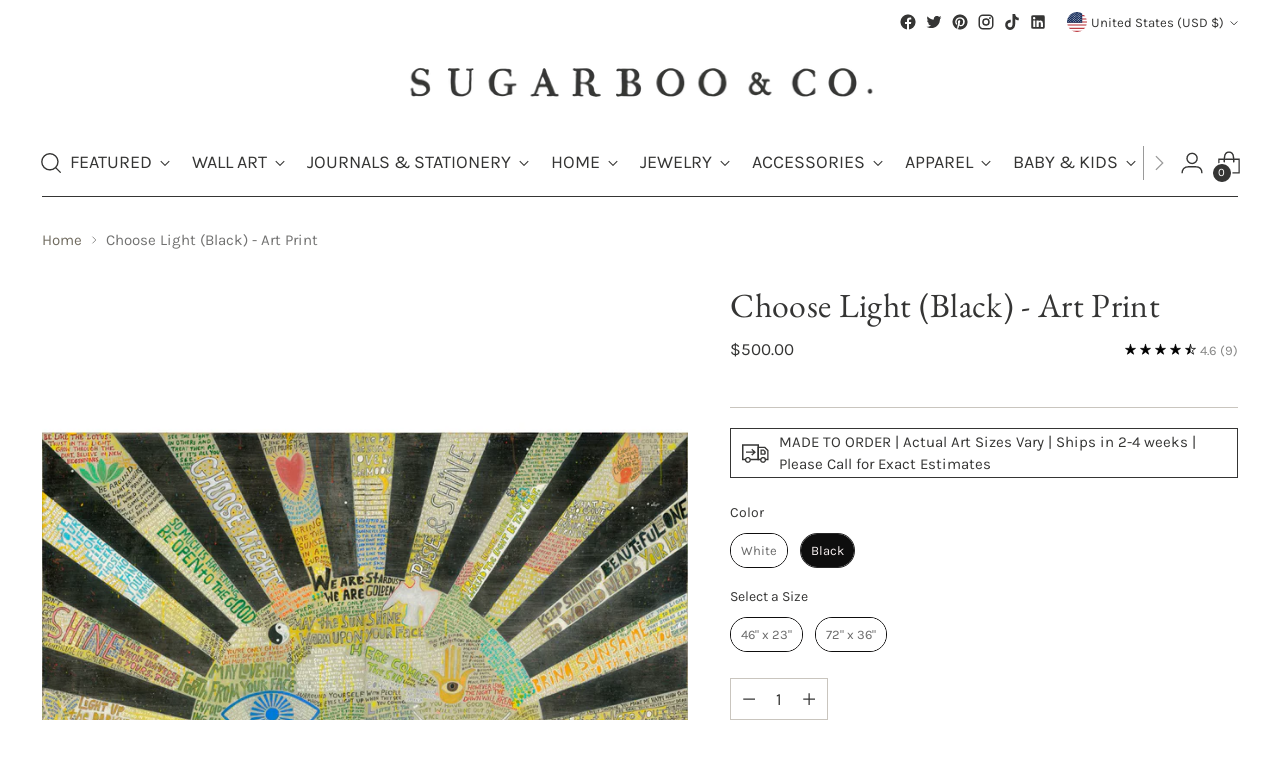

--- FILE ---
content_type: text/javascript
request_url: https://snapui.searchspring.io/84f13z/bundle.chunk.c3b19574.9412.js
body_size: 4345
content:
(globalThis.productionBundleChunks=globalThis.productionBundleChunks||[]).push([[9412],{18:(e,t,s)=>{var l={"./custom.scss":[7781,7781],"./pike.scss":[1321,1321]};function n(e){if(!s.o(l,e))return Promise.resolve().then(()=>{var t=new Error("Cannot find module '"+e+"'");throw t.code="MODULE_NOT_FOUND",t});var t=l[e],n=t[0];return s.e(t[1]).then(()=>s(n))}n.keys=()=>Object.keys(l),n.id=18,e.exports=n},1957:(e,t,s)=>{var l={"./custom.scss":[7446,7446],"./pike.scss":[1250,1250]};function n(e){if(!s.o(l,e))return Promise.resolve().then(()=>{var t=new Error("Cannot find module '"+e+"'");throw t.code="MODULE_NOT_FOUND",t});var t=l[e],n=t[0];return s.e(t[1]).then(()=>s(n))}n.keys=()=>Object.keys(l),n.id=1957,e.exports=n},2566:(e,t,s)=>{"use strict";s.d(t,{x:()=>_});var l=s(7069),n=s(4247),r=s(6804),o=s(6247),i=s.n(o),a=s(5171),c=s(5135),u=s(2274);s(7974)(`./${u.D.shared}.scss`);const _=(0,c.Bk)((0,r.PA)(function(e){const{controller:t,type:s,optionsLabel:r,values:o,previewOnFocus:c,scroll:u}=e,_=t.store,{theme:m,site:h}=_.custom,p=m.lang[h.lang].shared;return o&&0!==o.length&&(0,n.h)("div",{className:i()("ss__grid",{ss__scrollbar:u})},o.map(function(e){const t=function(e,t){let s={value:!!e?.value&&e.value,label:!!e?.label&&e.label,active:!!e?.filtered&&e.filtered,url:{href:!!e?.url?.link?.href&&e.url.link.href,link:e?.url?.link?{...e.url.link}:{}}};return"autocomplete"==t?s.preview=e.preview:"result"==t&&(s.url.link.onClick=function(){if(!e?.onClick)return!1;e.onClick()}),s}(e,s);return(0,n.h)("div",{className:i()("ss__grid__option",{ss__active:t.active}),key:t.value},(0,n.h)("a",(0,l.A)({className:"ss__grid__link",role:"link","aria-label":p.optionAriaLabel(t.active,r,t.label)},t.url.link,(0,a.l)(function(){c&&t.preview()})),(0,n.h)("div",{className:"ss__grid__block"}),(0,n.h)("div",{className:"ss__grid__label"},t.label)))}))}))},3548:(e,t,s)=>{"use strict";s.d(t,{v:()=>c});var l=s(4247),n=s(6247),r=s.n(n),o=s(5135),i=s(9963),a=s(2274);s(18)(`./${a.D.shared}.scss`);const c=(0,o.Bk)(function(e){const{controller:t,result:s}=e,n=t.store,{theme:o,site:a}=n.custom,c=o.currency[a.currency],u=s.mappings.core,{custom:_}=s;return _.hasPrice?(0,l.h)(l.FK,null,_.hasSale?(0,l.h)(l.FK,null,(0,l.h)("span",{class:"visually-hidden"},"Regular price"),(0,l.h)("s",{className:"ss__result__msrp t-subdued"},i.G(u.msrp,c),c.suffix)):null,(0,l.h)("p",{className:"ss__result__pricing product-item__price"},(0,l.h)("span",{className:r()("ss__result__price product-item__price",{"ss__result__price--on-sale sale":_.hasSale})},i.G(u.price,c),c.suffix),_.hasSale?(0,l.h)(l.FK,null," ",(0,l.h)("span",{class:"displayed-discount fs-body-50"},"Sale")," "):null)):null})},4293:(e,t,s)=>{var l={"./custom.scss":[5588,5588],"./pike.scss":[6136,6136]};function n(e){if(!s.o(l,e))return Promise.resolve().then(()=>{var t=new Error("Cannot find module '"+e+"'");throw t.code="MODULE_NOT_FOUND",t});var t=l[e],n=t[0];return s.e(t[1]).then(()=>s(n))}n.keys=()=>Object.keys(l),n.id=4293,e.exports=n},4804:(e,t,s)=>{"use strict";s.d(t,{e:()=>m});var l=s(7069),n=s(4247),r=s(6804),o=s(6247),i=s.n(o),a=s(5171),c=s(5135),u=s(1561),_=s(2274);s(7299)(`./${_.D.shared}.scss`);const m=(0,c.Bk)((0,r.PA)(function(e){const{controller:t,type:s,optionsLabel:r,values:o,previewOnFocus:c,scroll:_,showLabel:m,moreOptions:p}=e,d=t.store,{theme:f,site:g}=d.custom,v=f.lang[g.lang].shared,b=["white","clear","ivory"],y=p&&p.limit?p.limit:9999999;return o&&0!==o.length&&(0,n.h)("div",{className:i()("ss__palette",{ss__scrollbar:_})},o.slice(0,y).map(function(e){const t=function(e,t){let s=e?.value?e.value.toLowerCase():"white",l={value:!!e?.value&&e.value,label:!!e?.label&&e.label,active:!!e?.filtered&&e.filtered,bgColor:s&&h[s]?h[s]:u.p(s),url:{href:!!e?.url?.link?.href&&e.url.link.href,link:e?.url?.link?{...e.url.link}:{}}};return"autocomplete"==t?l.preview=e.preview:"result"==t&&(l.url.link.onClick=function(){if(!e?.onClick)return!1;e.onClick()}),l}(e,s),o=b.includes(t.value.toLowerCase());return(0,n.h)("div",{className:i()("ss__palette__option",{ss__active:t.active}),key:t.value},(0,n.h)("a",(0,l.A)({className:"ss__palette__link"},t.url.link,{role:"link","aria-label":v.optionAriaLabel(t.active,r,t.label)},(0,a.l)(function(){c&&t.preview()})),(0,n.h)("div",{className:i()("ss__palette__block",{"ss__palette__block--light":o})},(0,n.h)("div",{className:`ss__palette__color ss__palette__color--${u.p(t.value)}`,style:`background-color: ${t.bgColor}`})),(0,n.h)("div",{className:i()("ss__palette__label",{"ss__sr-only":!m})},t.label)))}),p&&p.limit&&p?.url?.link&&p.label&&(0,n.h)("div",{className:"ss__palette__option"},(0,n.h)("a",(0,l.A)({className:"ss__palette__link ss__palette__link--more"},p.url.link),p.label)))})),h={brown:"#845329",purple:"#7c368e"}},4992:(e,t,s)=>{"use strict";s.d(t,{_:()=>_});var l=s(7069),n=s(4247),r=s(1811),o=s(6804),i=s(6247),a=s.n(i),c=s(5135),u=s(2274);s(1957)(`./${u.D.shared}.scss`);const _=(0,c.Bk)((0,o.PA)(function(e){const{controller:t,type:s,result:o,lazy:i}=e,c=t.store,{images:u}=c.custom,_=o.mappings.core,m=o.attributes,[h,p]=(0,r.J0)(!1),d=(0,r.hb)(function(){return p(!0)},[]);let f=u.isDefined(_.thumbnailImageUrl);"hover"==s?f=u.isDefined(m?.ss_image_hover):"autocomplete"==s&&(f=u.isDefined(_.imageUrl));const g=["150","200","240","300","360"];let v={class:"image__img",src:f,alt:_.name,title:_.name,onError:function(e){return u.onError(e)}};return i&&(v.loading="lazy"),(0,n.h)("div",{className:a()("ss__image image product-item__image aspect-ratio--square",{"ss__image--base product-item__image--one animation--lazy-load":"hover"!==s,"ss__image--hover product-item__image--two":"hover"==s,loaded:h}),style:"--object-fit: contain;"},(0,n.h)("div",{class:"image__inner"},(0,n.h)("img",(0,l.A)({},v,{srcset:function(e){for(var t=e||"//cdn.searchspring.net/ajax_search/img/default_image.png",s=[],l=0;l<g.length;l++){var n=g[l],r=t+`&width=${n} ${n}w`;s.push(r)}return s.join(", ")}(f),sizes:"(max-width: 720px) calc((90vw - 12px) / 2), (max-width: 1400px) calc((93.4vw - (12px * 3)) / 4), 304px",onLoad:d}))))}))},7299:(e,t,s)=>{var l={"./custom.scss":[2356,2356],"./pike.scss":[7720,7720]};function n(e){if(!s.o(l,e))return Promise.resolve().then(()=>{var t=new Error("Cannot find module '"+e+"'");throw t.code="MODULE_NOT_FOUND",t});var t=l[e],n=t[0];return s.e(t[1]).then(()=>s(n))}n.keys=()=>Object.keys(l),n.id=7299,e.exports=n},7974:(e,t,s)=>{var l={"./custom.scss":[1915,1915],"./pike.scss":[3887,3887]};function n(e){if(!s.o(l,e))return Promise.resolve().then(()=>{var t=new Error("Cannot find module '"+e+"'");throw t.code="MODULE_NOT_FOUND",t});var t=l[e],n=t[0];return s.e(t[1]).then(()=>s(n))}n.keys=()=>Object.keys(l),n.id=7974,e.exports=n},9412:(e,t,s)=>{"use strict";s.r(t),s.d(t,{Autocomplete:()=>$});var l=s(4247),n=s(6804),r=s(5135),o=s(4836),i=s(7069),a=s(6247),c=s.n(a),u=s(970),_=s(5171),m=s(6108),h=s(4250),p=s(418),d=s(3339),f=s(2566),g=s(4992),v=s(4804),b=s(3548);const y=function(e){let t=0;return(0,u.U)(`(min-width: ${e.bp04}px)`)?t=e.bp04:(0,u.U)(`(min-width: ${e.bp03}px)`)?t=e.bp03:(0,u.U)(`(min-width: ${e.bp02}px)`)?t=e.bp02:(0,u.U)(`(min-width: ${e.bp01}px)`)&&(t=e.bp01),t},k=function(e){let{controller:t,input:s,className:n,hideTerms:r,hideTrending:o,hideHistory:i,breakpoints:a}=e;const u=t.store,{custom:_,state:m,loaded:h}=u,p=_.theme,d=!(i&&o||h),f=Boolean(s===m.focusedInput)&&(!r||!o||!i||m.input&&h),g=y(p.design.bps);return f&&(0,l.h)("div",{className:c()("ss__autocomplete ss__autocomplete--is-custom",{"ss__autocomplete--only-terms":d,[`${n}`]:n}),onClick:function(e){return e.stopPropagation()}},r?null:(0,l.h)(N,{termsProps:e}),a[g].hideFacets?null:(0,l.h)("div",{className:"ss__autocomplete__facets"},(0,l.h)(x,{facetsProps:e})),a[g].hideContent?null:(0,l.h)("div",{className:"ss__autocomplete__content"},(0,l.h)(C,{contentProps:e})))},N=(0,r.Bk)(function(e){let{termsProps:t}=e;const{hideTerms:s,hideTrending:n,hideHistory:r}=t,o=!r||!n;return s?null:(0,l.h)("div",{className:c()("ss__autocomplete__terms",{"ss__autocomplete__terms-trending":o})},(0,l.h)(w,{type:"suggestions",termOptionsProps:t}),(0,l.h)(w,{type:"trending",termOptionsProps:t}),(0,l.h)(w,{type:"history",termOptionsProps:t}))}),w=(0,r.Bk)(function(e){const{controller:t,type:s,termOptionsProps:n}=e,r=t.store,{custom:o,terms:a,trending:u,history:m,state:h}=r,{theme:p,site:d}=o,f=p.lang[d.lang].autocomplete;let g={suffix:"suggestions",hide:a&&0===a.length,title:n.termsTitle,terms:a};return"trending"==s?g={suffix:s,hide:n.hideTrending,title:n.trendingTitle,terms:u}:"history"==s&&(g={suffix:s,hide:n.hideHistory,title:n.historyTitle,terms:m}),!g.hide&&g.terms&&0!==g.terms.length?(0,l.h)("div",{className:`ss__autocomplete__terms__${g.suffix}`},g.title?(0,l.h)("div",{className:`ss__autocomplete__title ss__autocomplete__title--${g.suffix}`},(0,l.h)("h5",null,g.title)):null,(0,l.h)("div",{className:"ss__autocomplete__terms__options",role:"list","aria-label":g.title?g.title:f.termsAriaLabel},g.terms.map(function(e,t){return(0,l.h)("div",{className:c()("ss__autocomplete__terms__option",{"ss__autocomplete__terms__option--active":e.active}),key:e.value},(0,l.h)("a",(0,i.A)({href:e.url.href},(0,_.l)(e.preview),{role:"link","aria-label":f.termAriaLabel(t+1,g.terms.length,e.value)}),function(e,t){const s=e.match((n=t,n?.replace(/[.*+?^${}()|[\]\\]/g,"\\$&")));var n;if(t&&e&&s&&s.index){const n=e.slice(0,s.index),r=e.slice(s.index+t.length,e.length);return(0,l.h)(l.FK,null,n?(0,l.h)("em",null,n):"",t,r?(0,l.h)("em",null,r):"")}return(0,l.h)(l.FK,null,(0,l.h)("em",null,e))}(e.value,h.input||"")))}))):null}),x=(0,r.Bk)(function(e){const{controller:t,facetsProps:s}=e,n=t.store,{custom:r,merchandising:o,facets:i}=n,a=r.theme,{breakpoints:c,hideBanners:u}=s,_=y(a.design.bps),h=c[_].theme.components.facets,p=c[_].theme.components.facet;let d=i;const f=h?.limit?h.limit:3;return f&&(d=i.filter(function(e){return e.display="hierarchy"==e.display?"list":e.display,"slider"!=e.display}).slice(0,f)),!c[_].hideFacets&&d&&0!==d.length?(0,l.h)(l.FK,null,h.title?(0,l.h)("div",{className:"ss__autocomplete__title ss__autocomplete__title--facets"},(0,l.h)("h5",null,h.title)):null,(0,l.h)("div",{className:"ss__facets"},d.map(function(e){return(0,l.h)("div",{className:`ss__facet ss__facet--${e.display} ss__facet--${e.field}`,key:e.field},(0,l.h)("div",{className:"ss__facet__header"},e.label),(0,l.h)("div",{className:"ss__facet__options"},(0,l.h)(O,{facet:e,limit:p.limit})))})),u?null:(0,l.h)(m.l,{className:"ss__autocomplete__banner",content:o.content,type:"left"})):null}),O=function(e){const{facet:t,limit:s}=e,n="grid"==t.display||"palette"==t.display;if(t.overflow)if(n){let e=3==s?4:s;4!=s&&5!=s||(e=6),t.overflow.setLimit(e)}else t.overflow.setLimit(s);let r={values:t.refinedValues,previewOnFocus:!0},o={...r,hideCheckbox:!0,hideCount:!0,disableStyles:!0};return"grid"==t.display?o={...r,type:"autocomplete",optionsLabel:t.label,scroll:!1}:"palette"==t.display&&(o={...r,type:"autocomplete",optionsLabel:t.label,scroll:!1,showLabel:!0,moreOptions:!1}),(0,l.h)(l.FK,null,{grid:(0,l.h)(f.x,o),palette:(0,l.h)(v.e,o)}[t.display]||(0,l.h)(h.C,o))},C=(0,r.Bk)(function(e){const{controller:t,contentProps:s}=e,n=t.store,{custom:r,merchandising:o,search:i,results:a}=n,{theme:c,site:u}=r,_=c.lang[u.lang].autocomplete,{query:h,originalQuery:d}=i,{breakpoints:f,hideBanners:g}=s,v=f[y(c.design.bps)];let b=a;const k=v.rows&&v.columns?v.rows*v.columns:2;return k&&(b=a.slice(0,k)),v.hideContent?null:(0,l.h)(l.FK,null,g?null:(0,l.h)(m.l,{className:"ss__autocomplete__banner",content:o.content,type:"header"}),g?null:(0,l.h)(m.l,{className:"ss__autocomplete__banner",content:o.content,type:"banner"}),a&&0!==a.length?(0,l.h)("div",{className:"ss__autocomplete__content__results"},v.contentTitle?(0,l.h)("div",{className:"ss__autocomplete__title ss__autocomplete__title--content"},(0,l.h)("h5",null,v.contentTitle)):null,(0,l.h)("div",{className:"ss__results ss__autocomplete__results"},b.map(function(e){return(0,l.h)(l.FK,null,{banner:(0,l.h)(p._,{banner:e,key:e.id})}[e.type]||(0,l.h)(F,{result:e,resultProps:s,key:e.id}))}))):(0,l.h)("div",{className:"ss__autocomplete__content__no-results"},(0,l.h)("p",null,_.noResults(d?.string||h?.string)),(0,l.h)("p",null,_.tryAgain)),g?null:(0,l.h)(m.l,{className:"ss__autocomplete__banner",content:o.content,type:"footer"}),(0,l.h)(T,null))}),F=(0,r.Bk)(function(e){const{controller:t,result:s,resultProps:n}=e,r=t.store,{theme:o}=r.custom,i=s.mappings.core,a=function(e){return t.track.product.click(e,s)},c=y(o.design.bps),u=n.breakpoints[c].theme.components.result;return(0,l.h)("article",{className:"ss__result"},(0,l.h)("div",{className:"ss__result__image-wrapper"},(0,l.h)("a",{href:i.url,onClick:a},(0,l.h)(g._,{type:"autocomplete",result:s,lazy:u?.theme?.components?.image?.lazy}))),(0,l.h)("div",{className:"ss__result__details"},(0,l.h)("div",{className:"ss__result__details__title"},(0,l.h)("a",{href:i.url,onClick:a},i.name)),(0,l.h)(P,{result:s})))}),P=function(e){const{result:t}=e;return(0,l.h)(b.v,{result:t})},T=(0,r.Bk)(function(e){const{controller:t}=e,s=t.store,{custom:n,state:r,filters:o,pagination:i,search:a}=s,{theme:c,site:u}=n,_=c.lang[u.lang].autocomplete;return 0!==i.totalResults&&a?.query?.string&&(0,l.h)("div",{className:"ss__autocomplete__content__info"},(0,l.h)("a",{href:r.url.href},_.seeMore(o?.length,i.totalResults,a?.query?.string),(0,l.h)("span",{className:"ss__icon__wrapper"},(0,l.h)(d.I,{icon:c.design.icons.arrowRight}))))});var L=s(2274);s(4293)(`./${L.D.autocomplete}.scss`);const $=(0,n.PA)(function(e){const{controller:t,input:s}=e,n=t.store,{custom:i,terms:a,trending:c,history:u,facets:_,results:m}=n,{theme:h,site:p}=i,d=h.design.layouts.autocomplete,f=h.lang[p.lang].autocomplete,g="ss__autocomplete--active";n.state.focusedInput?document.body.classList.add(g):document.body.classList.remove(g);const v={terms:a&&0!==a.length,trending:c&&0!==c.length,history:u&&0!==u.length,facets:_&&0!==_.length,results:m&&0!==m.length},b=function(e,t){return{title:e,limit:t}},y=function(e){let t={limit:e};return"custom"!=d&&(t.optionsSlot=(0,l.h)(O,null)),t},N=function(e,t){let s={hideContent:e,contentTitle:t};return"custom"!=d&&(s.linkSlot=(0,l.h)(T,null)),s},w=function(e,t){return{rows:e,columns:t}},x=function(e){let t={theme:{components:{image:{lazy:e}}}};return"custom"!=d&&(t.hideBadge=!0,t.hidePricing=!0,t.detailSlot=(0,l.h)(P,null)),t};let C={0:{hideFacets:!0,...N(!1,!1),...w(2,1),theme:{components:{result:x(!0)}}}};h.design.bps.bp01&&(C[h.design.bps.bp01]={hideFacets:!0,...N(!1,!1),...w(3,1),theme:{components:{result:x(!0)}}}),h.design.bps.bp02&&(C[h.design.bps.bp02]={hideFacets:"custom"==d&&!v.facets,...N(!1,f.results),...w(4,1),theme:{components:{facets:b(!1,3),facet:y(3),result:x(!0)}}}),h.design.bps.bp03&&(C[h.design.bps.bp03]={hideFacets:"custom"==d&&!v.facets,...N(!1,f.results),...w(3,2),theme:{components:{facets:b(!1,3),facet:y(4),result:x(!1)}}}),h.design.bps.bp04&&(C[h.design.bps.bp04]={hideFacets:"custom"==d&&!v.facets,...N(!1,f.results),...w(3,2),theme:{components:{facets:b(!1,3),facet:y(5),result:x(!1)}}});const F={disableStyles:!0,controller:t,input:s,className:"ss__theme"+(v.results&&m.length>3?" ss__autocomplete--overflow":""),hideBanners:!1,hideTerms:!v.terms&&!v.trending&&!v.history,termsTitle:f.terms,hideTrending:v.terms&&v.trending||!v.trending,retainTrending:!0,trendingTitle:f.trending,hideHistory:v.terms&&v.history||!v.history,retainHistory:!0,historyTitle:f.history,breakpoints:C};return(0,l.h)(r.e2,{controller:t},"custom"==d?(0,l.h)(k,F):(0,l.h)(o.j,F))})}}]);

--- FILE ---
content_type: text/javascript; charset=utf-8
request_url: https://sugarbooandco.com/products/choose-light-gallery-wrap-art-print-panels.js
body_size: 4520
content:
{"id":8248466374959,"title":"Choose Light (Black) - Art Print","handle":"choose-light-gallery-wrap-art-print-panels","description":"\u003cp\u003e\u003cspan style=\"font-weight: 400;\"\u003e\u003cspan\u003eChoose Light was created to remind the people around us that light is the answer - no matter what the question is. This Art Print by Rebecca Puig is handmade in Roswell, Georgia with a whole lotta love.\u003c\/span\u003e\u003c\/span\u003e\u003c\/p\u003e\n\u003cp\u003e\u003cspan style=\"font-weight: 400;\"\u003e\u003cspan\u003eA note from the artist: George Sand once said, “the artist’s vocation is to send light into the human heart.” Here is my attempt at that in this piece called Choose light.\u003c\/span\u003e\u003c\/span\u003e\u003c\/p\u003e\n\u003cp\u003e\u003cu\u003e\u003cstrong\u003eAvailable in two sizes:\u003c\/strong\u003e\u003c\/u\u003e\u003c\/p\u003e\n\u003cul\u003e\n\u003cli\u003e46\" x 23\"\u003c\/li\u003e\n\u003cli\u003e72\" x 36\"\u003c\/li\u003e\n\u003c\/ul\u003e\n\u003cp\u003e\u003cu\u003e\u003cstrong role=\"heading\" aria-level=\"5\"\u003eAvailable in one frame style:\u003c\/strong\u003e\u003c\/u\u003e\u003c\/p\u003e\n\u003cul\u003e\n\u003cli\u003eGallery Wrap\u003c\/li\u003e\n\u003c\/ul\u003e\n\u003cp\u003e\u003cu\u003e\u003cstrong\u003eQuotes Include:\u003c\/strong\u003e\u003c\/u\u003e\u003c\/p\u003e\n\u003cul\u003e\n\u003cli style=\"font-weight: 400;\" aria-level=\"1\"\u003e\u003cspan style=\"font-weight: 400;\"\u003eLiving isn't enough, said the butterfly, one must have sunshine, freedom and a little flower. Hans Christian Anderson\u003c\/span\u003e\u003c\/li\u003e\n\u003cli style=\"font-weight: 400;\" aria-level=\"1\"\u003e\u003cspan style=\"font-weight: 400;\"\u003eLight up the darkness. Bob Marley\u003c\/span\u003e\u003c\/li\u003e\n\u003cli style=\"font-weight: 400;\" aria-level=\"1\"\u003e\u003cspan style=\"font-weight: 400;\"\u003eI wish I could show you when you are lonely or in darkness the astonishing light of your own being. - Hafiz\u003c\/span\u003e\u003c\/li\u003e\n\u003cli style=\"font-weight: 400;\" aria-level=\"1\"\u003e\u003cspan style=\"font-weight: 400;\"\u003eMay you stand in your light, stand in your truth, stand in your power, and dwell in love. \u003c\/span\u003e\u003c\/li\u003e\n\u003cli style=\"font-weight: 400;\" aria-level=\"1\"\u003e\u003cspan style=\"font-weight: 400;\"\u003eLive in the sunshine, sim in the sea, drink in the wild air. Ralph Waldo Emerson\u003c\/span\u003e\u003c\/li\u003e\n\u003cli style=\"font-weight: 400;\" aria-level=\"1\"\u003e\u003cspan style=\"font-weight: 400;\"\u003eDon’t forget that maybe you are the lighthouse in someone else’s storm. \u003c\/span\u003e\u003c\/li\u003e\n\u003cli style=\"font-weight: 400;\" aria-level=\"1\"\u003e\u003cspan style=\"font-weight: 400;\"\u003eShine like the whole universe is yours. Rumi\u003c\/span\u003e\u003c\/li\u003e\n\u003cli style=\"font-weight: 400;\" aria-level=\"1\"\u003e\u003cspan style=\"font-weight: 400;\"\u003eThis is a tiny reminder that you are capable of anything. \u003c\/span\u003e\u003c\/li\u003e\n\u003cli style=\"font-weight: 400;\" aria-level=\"1\"\u003e\u003cspan style=\"font-weight: 400;\"\u003eDo not anticipate trouble or worry about what may never happen. Keep in the sunlight. Ben Franklin\u003c\/span\u003e\u003c\/li\u003e\n\u003cli style=\"font-weight: 400;\" aria-level=\"1\"\u003e\u003cspan style=\"font-weight: 400;\"\u003eStay on the sunny side of life. \u003c\/span\u003e\u003c\/li\u003e\n\u003cli style=\"font-weight: 400;\" aria-level=\"1\"\u003e\u003cspan style=\"font-weight: 400;\"\u003eBeauty is not in the face, beauty is a light in the heart. Khalil Gibran\u003c\/span\u003e\u003c\/li\u003e\n\u003cli style=\"font-weight: 400;\" aria-level=\"1\"\u003e\u003cspan style=\"font-weight: 400;\"\u003eRing the bells that still can ring, forget your perfect offering. There is a crack in everything, that’s how the light gets in. Leonard Cohen\u003c\/span\u003e\u003c\/li\u003e\n\u003cli style=\"font-weight: 400;\" aria-level=\"1\"\u003e\u003cspan style=\"font-weight: 400;\"\u003eSet your life on fire, seek those who fan your flames. - Rumi\u003c\/span\u003e\u003c\/li\u003e\n\u003cli style=\"font-weight: 400;\" aria-level=\"1\"\u003e\u003cspan style=\"font-weight: 400;\"\u003eThere are darknesses in life and there are lights and you are one of the flights, the light of all the lights. Bram Stoker\u003c\/span\u003e\u003c\/li\u003e\n\u003cli style=\"font-weight: 400;\" aria-level=\"1\"\u003e\u003cspan style=\"font-weight: 400;\"\u003eYou are divinely guided and you are divinely protected. \u003c\/span\u003e\u003c\/li\u003e\n\u003cli style=\"font-weight: 400;\" aria-level=\"1\"\u003e\u003cspan style=\"font-weight: 400;\"\u003eBe like the lotus: trust in the light, grow through the dirt. Believe in new beginnings. \u003c\/span\u003e\u003c\/li\u003e\n\u003cli style=\"font-weight: 400;\" aria-level=\"1\"\u003e\u003cspan style=\"font-weight: 400;\"\u003eHey little fighter soon things will be brighter. \u003c\/span\u003e\u003c\/li\u003e\n\u003cli style=\"font-weight: 400;\" aria-level=\"1\"\u003e\u003cspan style=\"font-weight: 400;\"\u003eBe around the light bringers, the magic makers, the world shifters, the game shakers. They challenge you, break you open, uplift \u0026amp; expand you. \u003c\/span\u003e\u003c\/li\u003e\n\u003cli style=\"font-weight: 400;\" aria-level=\"1\"\u003e\u003cspan style=\"font-weight: 400;\"\u003eMay the sun bring you new energy by day, may the moon softly restore you by night, may the rain wash away your worries, may the breeze blow new strength into your being, may you walk gently thru the world and know its beauty all the days of your life. Apache Blessing\u003c\/span\u003e\u003c\/li\u003e\n\u003cli style=\"font-weight: 400;\" aria-level=\"1\"\u003e\u003cspan style=\"font-weight: 400;\"\u003eSo much is happening, be open to the good. \u003c\/span\u003e\u003c\/li\u003e\n\u003cli style=\"font-weight: 400;\" aria-level=\"1\"\u003e\u003cspan style=\"font-weight: 400;\"\u003eSee the light in others and treat them as if it’s all you see. Wayne Dyer\u003c\/span\u003e\u003c\/li\u003e\n\u003cli style=\"font-weight: 400;\" aria-level=\"1\"\u003e\u003cspan style=\"font-weight: 400;\"\u003eChoose Light\u003c\/span\u003e\u003c\/li\u003e\n\u003cli style=\"font-weight: 400;\" aria-level=\"1\"\u003e\u003cspan style=\"font-weight: 400;\"\u003eAn awake heart is like a sky that pours light. Hafiz\u003c\/span\u003e\u003c\/li\u003e\n\u003cli style=\"font-weight: 400;\" aria-level=\"1\"\u003e\u003cspan style=\"font-weight: 400;\"\u003eRadiate Boundless love towards the entire world above, belo \u0026amp; across. The Buddha\u003c\/span\u003e\u003c\/li\u003e\n\u003cli style=\"font-weight: 400;\" aria-level=\"1\"\u003e\u003cspan style=\"font-weight: 400;\"\u003eBring me the sunset in a cup. Emily Dickenson \u003c\/span\u003e\u003c\/li\u003e\n\u003cli style=\"font-weight: 400;\" aria-level=\"1\"\u003e\u003cspan style=\"font-weight: 400;\"\u003eLive by the sun. Love by the moon. \u003c\/span\u003e\u003c\/li\u003e\n\u003cli style=\"font-weight: 400;\" aria-level=\"1\"\u003e\u003cspan style=\"font-weight: 400;\"\u003eBe gentle with yourself. You are a child of the universe, no less than the trees and the stars. Max Ehrmann\u003c\/span\u003e\u003c\/li\u003e\n\u003cli style=\"font-weight: 400;\" aria-level=\"1\"\u003e\u003cspan style=\"font-weight: 400;\"\u003eEven after all this time the sun never says to the earth, “You owe me.” Look what happens with a love like that, it lights the whole sky. - Rumi\u003c\/span\u003e\u003c\/li\u003e\n\u003cli style=\"font-weight: 400;\" aria-level=\"1\"\u003e\u003cspan style=\"font-weight: 400;\"\u003eBelieve in yourself in love, in trust, in magic, in angels, in happy endings, in promises, in miracles, in people, in fairytales, in following your heart, in peace, in happiness, in never giving up, in following your passions and making your dreams come true. In always having fun, in helping people, in making the world a better place, in changing for the better, believe. \u003c\/span\u003e\u003c\/li\u003e\n\u003cli style=\"font-weight: 400;\" aria-level=\"1\"\u003e\u003cspan style=\"font-weight: 400;\"\u003eAwake, my dear. Be kind to your sleeping heart. Take it out into the vast fields of light and let it breathe. Hafiz\u003c\/span\u003e\u003c\/li\u003e\n\u003cli style=\"font-weight: 400;\" aria-level=\"1\"\u003e\u003cspan style=\"font-weight: 400;\"\u003eRise \u0026amp; Shine\u003c\/span\u003e\u003c\/li\u003e\n\u003cli style=\"font-weight: 400;\" aria-level=\"1\"\u003e\u003cspan style=\"font-weight: 400;\"\u003eIf there is light in the soul, there will be beauty in the person, if there is beauty in the person there will be harmony in the house, if there is harmony in the house there will be order in the nation, if there is order in the nation there will be peace in the world. \u003c\/span\u003e\u003c\/li\u003e\n\u003cli style=\"font-weight: 400;\" aria-level=\"1\"\u003e\u003cspan style=\"font-weight: 400;\"\u003eBe a lamp, a lifeboat, a ladder. Help someone’s soul heal. Walk out of your house like a shepherd. - Rumi\u003c\/span\u003e\u003c\/li\u003e\n\u003cli style=\"font-weight: 400;\" aria-level=\"1\"\u003e\u003cspan style=\"font-weight: 400;\"\u003eThis little light of mine, I’m going to let it shine. \u003c\/span\u003e\u003c\/li\u003e\n\u003cli style=\"font-weight: 400;\" aria-level=\"1\"\u003e\u003cspan style=\"font-weight: 400;\"\u003eTravel light, live light, spread the light, be the light. - Yogi Bhajan\u003c\/span\u003e\u003c\/li\u003e\n\u003cli style=\"font-weight: 400;\" aria-level=\"1\"\u003e\u003cspan style=\"font-weight: 400;\"\u003eIf the world is cold, make it your business to build fires. Horace Traubel\u003c\/span\u003e\u003c\/li\u003e\n\u003cli style=\"font-weight: 400;\" aria-level=\"1\"\u003e\u003cspan style=\"font-weight: 400;\"\u003eLight up your little corner of the universe.\u003c\/span\u003e\u003c\/li\u003e\n\u003cli style=\"font-weight: 400;\" aria-level=\"1\"\u003e\u003cspan style=\"font-weight: 400;\"\u003eMay the long time sun shine upon you all love surround you, and the pure light within you guide your way on. \u003c\/span\u003e\u003c\/li\u003e\n\u003cli style=\"font-weight: 400;\" aria-level=\"1\"\u003e\u003cspan style=\"font-weight: 400;\"\u003eWhat is to give light must endure burning. Viktor Frankl\u003c\/span\u003e\u003c\/li\u003e\n\u003cli style=\"font-weight: 400;\" aria-level=\"1\"\u003e\u003cspan style=\"font-weight: 400;\"\u003eHello, sun in my face. Hello you who made the morning and spread it over the fields. Watch now, how I start the day in happiness, in kindness. - Mary Oliver\u003c\/span\u003e\u003c\/li\u003e\n\u003cli style=\"font-weight: 400;\" aria-level=\"1\"\u003e\u003cspan style=\"font-weight: 400;\"\u003eTurn your face toward the sun and the shadows will fall behind you. Maori Proverb\u003c\/span\u003e\u003c\/li\u003e\n\u003cli style=\"font-weight: 400;\" aria-level=\"1\"\u003e\u003cspan style=\"font-weight: 400;\"\u003eMay the journey ahead be blessed with light and love. \u003c\/span\u003e\u003c\/li\u003e\n\u003cli style=\"font-weight: 400;\" aria-level=\"1\"\u003e\u003cspan style=\"font-weight: 400;\"\u003eKeep shining beautiful one the world needs your light. \u003c\/span\u003e\u003c\/li\u003e\n\u003cli style=\"font-weight: 400;\" aria-level=\"1\"\u003e\u003cspan style=\"font-weight: 400;\"\u003eWe are put on earth for a little space that we may learn to bear the beams of love. - William Blake\u003c\/span\u003e\u003c\/li\u003e\n\u003cli style=\"font-weight: 400;\" aria-level=\"1\"\u003e\u003cspan style=\"font-weight: 400;\"\u003eLet your light shine so brightly that others can see their way out of the dark. \u003c\/span\u003e\u003c\/li\u003e\n\u003cli style=\"font-weight: 400;\" aria-level=\"1\"\u003e\u003cspan style=\"font-weight: 400;\"\u003eCourage, dear heart. CC Lewis\u003c\/span\u003e\u003c\/li\u003e\n\u003cli style=\"font-weight: 400;\" aria-level=\"1\"\u003e\u003cspan style=\"font-weight: 400;\"\u003eBring sunshine into the place you enter. \u003c\/span\u003e\u003c\/li\u003e\n\u003cli style=\"font-weight: 400;\" aria-level=\"1\"\u003e\u003cspan style=\"font-weight: 400;\"\u003eThe sun will rise and I will try again. \u003c\/span\u003e\u003c\/li\u003e\n\u003cli style=\"font-weight: 400;\" aria-level=\"1\"\u003e\u003cspan style=\"font-weight: 400;\"\u003eLove it the most powerful energy there is. - Basquiat\u003c\/span\u003e\u003c\/li\u003e\n\u003cli style=\"font-weight: 400;\" aria-level=\"1\"\u003e\u003cspan style=\"font-weight: 400;\"\u003eYou are my sunshine, my lovely sunshine, you make me happy when skies are gray. You’ll never know dear how much I love you. Please don’t take my sunshine away. \u003c\/span\u003e\u003c\/li\u003e\n\u003cli style=\"font-weight: 400;\" aria-level=\"1\"\u003e\u003cspan style=\"font-weight: 400;\"\u003e Be patient where you sit in the dark. The dawn is coming. - Rumi\u003c\/span\u003e\u003c\/li\u003e\n\u003cli style=\"font-weight: 400;\" aria-level=\"1\"\u003e\u003cspan style=\"font-weight: 400;\"\u003eLight and love around you. Strength \u0026amp; patience to guide you. \u003c\/span\u003e\u003c\/li\u003e\n\u003cli style=\"font-weight: 400;\" aria-level=\"1\"\u003e\u003cspan style=\"font-weight: 400;\"\u003eKeep your eyes on the stars and your feet on the ground. \u003c\/span\u003e\u003c\/li\u003e\n\u003cli style=\"font-weight: 400;\" aria-level=\"1\"\u003e\u003cspan style=\"font-weight: 400;\"\u003eMay love shine forth from your face enfolding all in peace. \u003c\/span\u003e\u003c\/li\u003e\n\u003cli style=\"font-weight: 400;\" aria-level=\"1\"\u003e\u003cspan style=\"font-weight: 400;\"\u003eEyes open. Mind open. Heart open. \u003c\/span\u003e\u003c\/li\u003e\n\u003cli style=\"font-weight: 400;\" aria-level=\"1\"\u003e\u003cspan style=\"font-weight: 400;\"\u003eYou’re only given one little spark of madness. One musn’t lose it. Robin Williams\u003c\/span\u003e\u003c\/li\u003e\n\u003cli style=\"font-weight: 400;\" aria-level=\"1\"\u003e\u003cspan style=\"font-weight: 400;\"\u003eShine on you crazy diamond. \u003c\/span\u003e\u003c\/li\u003e\n\u003cli style=\"font-weight: 400;\" aria-level=\"1\"\u003e\u003cspan style=\"font-weight: 400;\"\u003eIt is said that the darkest hour of the night comes just before the dawn. \u003c\/span\u003e\u003c\/li\u003e\n\u003cli style=\"font-weight: 400;\" aria-level=\"1\"\u003e\u003cspan style=\"font-weight: 400;\"\u003eIf light is in your heart, you will find your way home. - Rumi\u003c\/span\u003e\u003c\/li\u003e\n\u003cli style=\"font-weight: 400;\" aria-level=\"1\"\u003e\u003cspan style=\"font-weight: 400;\"\u003eWe are stardust, we are golden. \u003c\/span\u003e\u003c\/li\u003e\n\u003cli style=\"font-weight: 400;\" aria-level=\"1\"\u003e\u003cspan style=\"font-weight: 400;\"\u003eThere is always light. If only we’re brave enough to see it. If only we are brave enough to be it. Amanda Gorman\u003c\/span\u003e\u003c\/li\u003e\n\u003cli style=\"font-weight: 400;\" aria-level=\"1\"\u003e\u003cspan style=\"font-weight: 400;\"\u003eMay the sun shine warm upon your face\u003c\/span\u003e\u003c\/li\u003e\n\u003cli style=\"font-weight: 400;\" aria-level=\"1\"\u003e\u003cspan style=\"font-weight: 400;\"\u003eNamaste\u003c\/span\u003e\u003c\/li\u003e\n\u003cli style=\"font-weight: 400;\" aria-level=\"1\"\u003e\u003cspan style=\"font-weight: 400;\"\u003eMy soul honors your soul. I honor the place in you here the entire universe resides. I honor the light, love, truth, beauty, and peace within you, because it is also within me. In sharing these things we are united, we are the same, we are one. \u003c\/span\u003e\u003c\/li\u003e\n\u003cli style=\"font-weight: 400;\" aria-level=\"1\"\u003e\u003cspan style=\"font-weight: 400;\"\u003eHere comes the sun\u003c\/span\u003e\u003c\/li\u003e\n\u003cli style=\"font-weight: 400;\" aria-level=\"1\"\u003e\u003cspan style=\"font-weight: 400;\"\u003eLet nothing dim your light. \u003c\/span\u003e\u003c\/li\u003e\n\u003cli style=\"font-weight: 400;\" aria-level=\"1\"\u003e\u003cspan style=\"font-weight: 400;\"\u003eLike the moon, come out from behind the clouds. Shine. \u003c\/span\u003e\u003c\/li\u003e\n\u003cli style=\"font-weight: 400;\" aria-level=\"1\"\u003e\u003cspan style=\"font-weight: 400;\"\u003eHow do you say thank you for sunshine or health, for clear days or gentle rains, for happiness, foy or love? You say it by sharing what you have, you say it by making the world a better place in which to live. -Thomas D Willhite\u003c\/span\u003e\u003c\/li\u003e\n\u003cli style=\"font-weight: 400;\" aria-level=\"1\"\u003e\u003cspan style=\"font-weight: 400;\"\u003eListen to the inner light, it will guide you. Listen to the inner peace; it will feed you. Listen to the inner love; it will transform you. Sri Chinmoy\u003c\/span\u003e\u003c\/li\u003e\n\u003cli style=\"font-weight: 400;\" aria-level=\"1\"\u003e\u003cspan style=\"font-weight: 400;\"\u003eThis bright new day… complete with 24 hours of opportunity, choices \u0026amp; attitudes… a perfectly matched set of 1440 minutes. This unique gift, this one day cannot be exchanged, replaced, or refunded. Handle with care, only 1 to a customer. \u003c\/span\u003e\u003c\/li\u003e\n\u003cli style=\"font-weight: 400;\" aria-level=\"1\"\u003e\u003cspan style=\"font-weight: 400;\"\u003eIf you have good thoughts they will shine out of your face like sunbeams and you will always look lovely. - Roald Dahl\u003c\/span\u003e\u003c\/li\u003e\n\u003cli style=\"font-weight: 400;\" aria-level=\"1\"\u003e\u003cspan style=\"font-weight: 400;\"\u003eEver since time began, people have recognized their true love by the light in their eyes. - Paulo Coelho\u003c\/span\u003e\u003c\/li\u003e\n\u003cli style=\"font-weight: 400;\" aria-level=\"1\"\u003e\u003cspan style=\"font-weight: 400;\"\u003eIf you are reading this, congratulations, you are alive. If that’s not something to smile about, then I don’t know what is. Chad Sugg\u003c\/span\u003e\u003c\/li\u003e\n\u003cli style=\"font-weight: 400;\" aria-level=\"1\"\u003e\u003cspan style=\"font-weight: 400;\"\u003eHowever long the night the dawn will break. African Proverb\u003c\/span\u003e\u003c\/li\u003e\n\u003cli style=\"font-weight: 400;\" aria-level=\"1\"\u003e\u003cspan style=\"font-weight: 400;\"\u003eThis is a symbol of protection: Hamsa literally means “five,” the number of fingers on a loving hand extending blessings of faith, hope, strength, peace, prosperity. \u003c\/span\u003e\u003c\/li\u003e\n\u003cli style=\"font-weight: 400;\" aria-level=\"1\"\u003e\u003cspan style=\"font-weight: 400;\"\u003eDoes the sun ask itself, \"Am I good? Am I worthwhile? Is there enough of me?\" No, it burns and it shines. Does the sun ask itself, \"What does the moon think of me? How does Mars feel about me today?\" No it burns, it shines. Does the sun ask itself, \"Am I as big as other suns in other galaxies? No, it burns, it shines. - Andrea Dworkin\u003c\/span\u003e\u003c\/li\u003e\n\u003cli style=\"font-weight: 400;\" aria-level=\"1\"\u003e\u003cspan style=\"font-weight: 400;\"\u003eBe grateful for your life every detail of it and your face will come to shine like a sun and everyone who sees it will be made glad and peaceful. - Rumi\u003c\/span\u003e\u003c\/li\u003e\n\u003c\/ul\u003e\n\u003cdiv\u003e\u003cem\u003e\u003cu\u003e\u003cstrong\u003e*All of our art prints are hand made to order from start to finish. Production generally takes around 4-6 weeks. Since the art is made by hand the frame and piece of wood the art print comes on is nailed together in the final stage of production. Nail holes are meant to be visible and can be seen in all of our art prints.*\u003c\/strong\u003e\u003c\/u\u003e\u003c\/em\u003e\u003c\/div\u003e\n\u003cdiv\u003e \u003c\/div\u003e\n\u003cdiv\u003eFor more information or shipping timelines please contact info@sugarbooandco.com\u003c\/div\u003e\n\u003cdiv\u003e \u003c\/div\u003e\n\u003cdiv\u003e \u003c\/div\u003e\n\u003cdiv\u003e \u003c\/div\u003e\n\u003cdiv\u003e\u003cu\u003e\u003cstrong\u003eThis item is not eligible for gift wrapping due to the way it comes packaged.\u003c\/strong\u003e\u003c\/u\u003e\u003c\/div\u003e","published_at":"2023-05-05T10:58:11-04:00","created_at":"2023-04-19T20:56:48-04:00","vendor":"Sugarboo \u0026 Co","type":"Art Prints","tags":["Gallery Wrap","Mens","MTO","Shopify","Wholesale"],"price":50000,"price_min":50000,"price_max":70000,"available":true,"price_varies":true,"compare_at_price":null,"compare_at_price_min":0,"compare_at_price_max":0,"compare_at_price_varies":false,"variants":[{"id":44920800117039,"title":"46\" x 23\"","option1":"46\" x 23\"","option2":null,"option3":null,"sku":"AP386BK-2x2","requires_shipping":true,"taxable":true,"featured_image":null,"available":true,"name":"Choose Light (Black) - Art Print - 46\" x 23\"","public_title":"46\" x 23\"","options":["46\" x 23\""],"price":50000,"weight":0,"compare_at_price":null,"inventory_management":null,"barcode":"AP386BK-2x2","quantity_rule":{"min":1,"max":null,"increment":1},"quantity_price_breaks":[],"requires_selling_plan":false,"selling_plan_allocations":[]},{"id":44920800149807,"title":"72\" x 36\"","option1":"72\" x 36\"","option2":null,"option3":null,"sku":"AP386BK-3x3","requires_shipping":true,"taxable":true,"featured_image":null,"available":true,"name":"Choose Light (Black) - Art Print - 72\" x 36\"","public_title":"72\" x 36\"","options":["72\" x 36\""],"price":70000,"weight":0,"compare_at_price":null,"inventory_management":null,"barcode":"AP386BK-3x3","quantity_rule":{"min":1,"max":null,"increment":1},"quantity_price_breaks":[],"requires_selling_plan":false,"selling_plan_allocations":[]}],"images":["\/\/cdn.shopify.com\/s\/files\/1\/0675\/2491\/9599\/files\/ChooseLight_Black_-ArtPrint_1a84958c-9db8-496b-a8a3-a6db1594cfc0.jpg?v=1753800785"],"featured_image":"\/\/cdn.shopify.com\/s\/files\/1\/0675\/2491\/9599\/files\/ChooseLight_Black_-ArtPrint_1a84958c-9db8-496b-a8a3-a6db1594cfc0.jpg?v=1753800785","options":[{"name":"Size","position":1,"values":["46\" x 23\"","72\" x 36\""]}],"url":"\/products\/choose-light-gallery-wrap-art-print-panels","media":[{"alt":null,"id":42581994340655,"position":1,"preview_image":{"aspect_ratio":1.0,"height":2000,"width":2000,"src":"https:\/\/cdn.shopify.com\/s\/files\/1\/0675\/2491\/9599\/files\/ChooseLight_Black_-ArtPrint_1a84958c-9db8-496b-a8a3-a6db1594cfc0.jpg?v=1753800785"},"aspect_ratio":1.0,"height":2000,"media_type":"image","src":"https:\/\/cdn.shopify.com\/s\/files\/1\/0675\/2491\/9599\/files\/ChooseLight_Black_-ArtPrint_1a84958c-9db8-496b-a8a3-a6db1594cfc0.jpg?v=1753800785","width":2000}],"requires_selling_plan":false,"selling_plan_groups":[]}

--- FILE ---
content_type: text/javascript; charset=utf-8
request_url: https://sugarbooandco.com/products/choose-light-gallery-wrap-art-print-panels.js
body_size: 4521
content:
{"id":8248466374959,"title":"Choose Light (Black) - Art Print","handle":"choose-light-gallery-wrap-art-print-panels","description":"\u003cp\u003e\u003cspan style=\"font-weight: 400;\"\u003e\u003cspan\u003eChoose Light was created to remind the people around us that light is the answer - no matter what the question is. This Art Print by Rebecca Puig is handmade in Roswell, Georgia with a whole lotta love.\u003c\/span\u003e\u003c\/span\u003e\u003c\/p\u003e\n\u003cp\u003e\u003cspan style=\"font-weight: 400;\"\u003e\u003cspan\u003eA note from the artist: George Sand once said, “the artist’s vocation is to send light into the human heart.” Here is my attempt at that in this piece called Choose light.\u003c\/span\u003e\u003c\/span\u003e\u003c\/p\u003e\n\u003cp\u003e\u003cu\u003e\u003cstrong\u003eAvailable in two sizes:\u003c\/strong\u003e\u003c\/u\u003e\u003c\/p\u003e\n\u003cul\u003e\n\u003cli\u003e46\" x 23\"\u003c\/li\u003e\n\u003cli\u003e72\" x 36\"\u003c\/li\u003e\n\u003c\/ul\u003e\n\u003cp\u003e\u003cu\u003e\u003cstrong role=\"heading\" aria-level=\"5\"\u003eAvailable in one frame style:\u003c\/strong\u003e\u003c\/u\u003e\u003c\/p\u003e\n\u003cul\u003e\n\u003cli\u003eGallery Wrap\u003c\/li\u003e\n\u003c\/ul\u003e\n\u003cp\u003e\u003cu\u003e\u003cstrong\u003eQuotes Include:\u003c\/strong\u003e\u003c\/u\u003e\u003c\/p\u003e\n\u003cul\u003e\n\u003cli style=\"font-weight: 400;\" aria-level=\"1\"\u003e\u003cspan style=\"font-weight: 400;\"\u003eLiving isn't enough, said the butterfly, one must have sunshine, freedom and a little flower. Hans Christian Anderson\u003c\/span\u003e\u003c\/li\u003e\n\u003cli style=\"font-weight: 400;\" aria-level=\"1\"\u003e\u003cspan style=\"font-weight: 400;\"\u003eLight up the darkness. Bob Marley\u003c\/span\u003e\u003c\/li\u003e\n\u003cli style=\"font-weight: 400;\" aria-level=\"1\"\u003e\u003cspan style=\"font-weight: 400;\"\u003eI wish I could show you when you are lonely or in darkness the astonishing light of your own being. - Hafiz\u003c\/span\u003e\u003c\/li\u003e\n\u003cli style=\"font-weight: 400;\" aria-level=\"1\"\u003e\u003cspan style=\"font-weight: 400;\"\u003eMay you stand in your light, stand in your truth, stand in your power, and dwell in love. \u003c\/span\u003e\u003c\/li\u003e\n\u003cli style=\"font-weight: 400;\" aria-level=\"1\"\u003e\u003cspan style=\"font-weight: 400;\"\u003eLive in the sunshine, sim in the sea, drink in the wild air. Ralph Waldo Emerson\u003c\/span\u003e\u003c\/li\u003e\n\u003cli style=\"font-weight: 400;\" aria-level=\"1\"\u003e\u003cspan style=\"font-weight: 400;\"\u003eDon’t forget that maybe you are the lighthouse in someone else’s storm. \u003c\/span\u003e\u003c\/li\u003e\n\u003cli style=\"font-weight: 400;\" aria-level=\"1\"\u003e\u003cspan style=\"font-weight: 400;\"\u003eShine like the whole universe is yours. Rumi\u003c\/span\u003e\u003c\/li\u003e\n\u003cli style=\"font-weight: 400;\" aria-level=\"1\"\u003e\u003cspan style=\"font-weight: 400;\"\u003eThis is a tiny reminder that you are capable of anything. \u003c\/span\u003e\u003c\/li\u003e\n\u003cli style=\"font-weight: 400;\" aria-level=\"1\"\u003e\u003cspan style=\"font-weight: 400;\"\u003eDo not anticipate trouble or worry about what may never happen. Keep in the sunlight. Ben Franklin\u003c\/span\u003e\u003c\/li\u003e\n\u003cli style=\"font-weight: 400;\" aria-level=\"1\"\u003e\u003cspan style=\"font-weight: 400;\"\u003eStay on the sunny side of life. \u003c\/span\u003e\u003c\/li\u003e\n\u003cli style=\"font-weight: 400;\" aria-level=\"1\"\u003e\u003cspan style=\"font-weight: 400;\"\u003eBeauty is not in the face, beauty is a light in the heart. Khalil Gibran\u003c\/span\u003e\u003c\/li\u003e\n\u003cli style=\"font-weight: 400;\" aria-level=\"1\"\u003e\u003cspan style=\"font-weight: 400;\"\u003eRing the bells that still can ring, forget your perfect offering. There is a crack in everything, that’s how the light gets in. Leonard Cohen\u003c\/span\u003e\u003c\/li\u003e\n\u003cli style=\"font-weight: 400;\" aria-level=\"1\"\u003e\u003cspan style=\"font-weight: 400;\"\u003eSet your life on fire, seek those who fan your flames. - Rumi\u003c\/span\u003e\u003c\/li\u003e\n\u003cli style=\"font-weight: 400;\" aria-level=\"1\"\u003e\u003cspan style=\"font-weight: 400;\"\u003eThere are darknesses in life and there are lights and you are one of the flights, the light of all the lights. Bram Stoker\u003c\/span\u003e\u003c\/li\u003e\n\u003cli style=\"font-weight: 400;\" aria-level=\"1\"\u003e\u003cspan style=\"font-weight: 400;\"\u003eYou are divinely guided and you are divinely protected. \u003c\/span\u003e\u003c\/li\u003e\n\u003cli style=\"font-weight: 400;\" aria-level=\"1\"\u003e\u003cspan style=\"font-weight: 400;\"\u003eBe like the lotus: trust in the light, grow through the dirt. Believe in new beginnings. \u003c\/span\u003e\u003c\/li\u003e\n\u003cli style=\"font-weight: 400;\" aria-level=\"1\"\u003e\u003cspan style=\"font-weight: 400;\"\u003eHey little fighter soon things will be brighter. \u003c\/span\u003e\u003c\/li\u003e\n\u003cli style=\"font-weight: 400;\" aria-level=\"1\"\u003e\u003cspan style=\"font-weight: 400;\"\u003eBe around the light bringers, the magic makers, the world shifters, the game shakers. They challenge you, break you open, uplift \u0026amp; expand you. \u003c\/span\u003e\u003c\/li\u003e\n\u003cli style=\"font-weight: 400;\" aria-level=\"1\"\u003e\u003cspan style=\"font-weight: 400;\"\u003eMay the sun bring you new energy by day, may the moon softly restore you by night, may the rain wash away your worries, may the breeze blow new strength into your being, may you walk gently thru the world and know its beauty all the days of your life. Apache Blessing\u003c\/span\u003e\u003c\/li\u003e\n\u003cli style=\"font-weight: 400;\" aria-level=\"1\"\u003e\u003cspan style=\"font-weight: 400;\"\u003eSo much is happening, be open to the good. \u003c\/span\u003e\u003c\/li\u003e\n\u003cli style=\"font-weight: 400;\" aria-level=\"1\"\u003e\u003cspan style=\"font-weight: 400;\"\u003eSee the light in others and treat them as if it’s all you see. Wayne Dyer\u003c\/span\u003e\u003c\/li\u003e\n\u003cli style=\"font-weight: 400;\" aria-level=\"1\"\u003e\u003cspan style=\"font-weight: 400;\"\u003eChoose Light\u003c\/span\u003e\u003c\/li\u003e\n\u003cli style=\"font-weight: 400;\" aria-level=\"1\"\u003e\u003cspan style=\"font-weight: 400;\"\u003eAn awake heart is like a sky that pours light. Hafiz\u003c\/span\u003e\u003c\/li\u003e\n\u003cli style=\"font-weight: 400;\" aria-level=\"1\"\u003e\u003cspan style=\"font-weight: 400;\"\u003eRadiate Boundless love towards the entire world above, belo \u0026amp; across. The Buddha\u003c\/span\u003e\u003c\/li\u003e\n\u003cli style=\"font-weight: 400;\" aria-level=\"1\"\u003e\u003cspan style=\"font-weight: 400;\"\u003eBring me the sunset in a cup. Emily Dickenson \u003c\/span\u003e\u003c\/li\u003e\n\u003cli style=\"font-weight: 400;\" aria-level=\"1\"\u003e\u003cspan style=\"font-weight: 400;\"\u003eLive by the sun. Love by the moon. \u003c\/span\u003e\u003c\/li\u003e\n\u003cli style=\"font-weight: 400;\" aria-level=\"1\"\u003e\u003cspan style=\"font-weight: 400;\"\u003eBe gentle with yourself. You are a child of the universe, no less than the trees and the stars. Max Ehrmann\u003c\/span\u003e\u003c\/li\u003e\n\u003cli style=\"font-weight: 400;\" aria-level=\"1\"\u003e\u003cspan style=\"font-weight: 400;\"\u003eEven after all this time the sun never says to the earth, “You owe me.” Look what happens with a love like that, it lights the whole sky. - Rumi\u003c\/span\u003e\u003c\/li\u003e\n\u003cli style=\"font-weight: 400;\" aria-level=\"1\"\u003e\u003cspan style=\"font-weight: 400;\"\u003eBelieve in yourself in love, in trust, in magic, in angels, in happy endings, in promises, in miracles, in people, in fairytales, in following your heart, in peace, in happiness, in never giving up, in following your passions and making your dreams come true. In always having fun, in helping people, in making the world a better place, in changing for the better, believe. \u003c\/span\u003e\u003c\/li\u003e\n\u003cli style=\"font-weight: 400;\" aria-level=\"1\"\u003e\u003cspan style=\"font-weight: 400;\"\u003eAwake, my dear. Be kind to your sleeping heart. Take it out into the vast fields of light and let it breathe. Hafiz\u003c\/span\u003e\u003c\/li\u003e\n\u003cli style=\"font-weight: 400;\" aria-level=\"1\"\u003e\u003cspan style=\"font-weight: 400;\"\u003eRise \u0026amp; Shine\u003c\/span\u003e\u003c\/li\u003e\n\u003cli style=\"font-weight: 400;\" aria-level=\"1\"\u003e\u003cspan style=\"font-weight: 400;\"\u003eIf there is light in the soul, there will be beauty in the person, if there is beauty in the person there will be harmony in the house, if there is harmony in the house there will be order in the nation, if there is order in the nation there will be peace in the world. \u003c\/span\u003e\u003c\/li\u003e\n\u003cli style=\"font-weight: 400;\" aria-level=\"1\"\u003e\u003cspan style=\"font-weight: 400;\"\u003eBe a lamp, a lifeboat, a ladder. Help someone’s soul heal. Walk out of your house like a shepherd. - Rumi\u003c\/span\u003e\u003c\/li\u003e\n\u003cli style=\"font-weight: 400;\" aria-level=\"1\"\u003e\u003cspan style=\"font-weight: 400;\"\u003eThis little light of mine, I’m going to let it shine. \u003c\/span\u003e\u003c\/li\u003e\n\u003cli style=\"font-weight: 400;\" aria-level=\"1\"\u003e\u003cspan style=\"font-weight: 400;\"\u003eTravel light, live light, spread the light, be the light. - Yogi Bhajan\u003c\/span\u003e\u003c\/li\u003e\n\u003cli style=\"font-weight: 400;\" aria-level=\"1\"\u003e\u003cspan style=\"font-weight: 400;\"\u003eIf the world is cold, make it your business to build fires. Horace Traubel\u003c\/span\u003e\u003c\/li\u003e\n\u003cli style=\"font-weight: 400;\" aria-level=\"1\"\u003e\u003cspan style=\"font-weight: 400;\"\u003eLight up your little corner of the universe.\u003c\/span\u003e\u003c\/li\u003e\n\u003cli style=\"font-weight: 400;\" aria-level=\"1\"\u003e\u003cspan style=\"font-weight: 400;\"\u003eMay the long time sun shine upon you all love surround you, and the pure light within you guide your way on. \u003c\/span\u003e\u003c\/li\u003e\n\u003cli style=\"font-weight: 400;\" aria-level=\"1\"\u003e\u003cspan style=\"font-weight: 400;\"\u003eWhat is to give light must endure burning. Viktor Frankl\u003c\/span\u003e\u003c\/li\u003e\n\u003cli style=\"font-weight: 400;\" aria-level=\"1\"\u003e\u003cspan style=\"font-weight: 400;\"\u003eHello, sun in my face. Hello you who made the morning and spread it over the fields. Watch now, how I start the day in happiness, in kindness. - Mary Oliver\u003c\/span\u003e\u003c\/li\u003e\n\u003cli style=\"font-weight: 400;\" aria-level=\"1\"\u003e\u003cspan style=\"font-weight: 400;\"\u003eTurn your face toward the sun and the shadows will fall behind you. Maori Proverb\u003c\/span\u003e\u003c\/li\u003e\n\u003cli style=\"font-weight: 400;\" aria-level=\"1\"\u003e\u003cspan style=\"font-weight: 400;\"\u003eMay the journey ahead be blessed with light and love. \u003c\/span\u003e\u003c\/li\u003e\n\u003cli style=\"font-weight: 400;\" aria-level=\"1\"\u003e\u003cspan style=\"font-weight: 400;\"\u003eKeep shining beautiful one the world needs your light. \u003c\/span\u003e\u003c\/li\u003e\n\u003cli style=\"font-weight: 400;\" aria-level=\"1\"\u003e\u003cspan style=\"font-weight: 400;\"\u003eWe are put on earth for a little space that we may learn to bear the beams of love. - William Blake\u003c\/span\u003e\u003c\/li\u003e\n\u003cli style=\"font-weight: 400;\" aria-level=\"1\"\u003e\u003cspan style=\"font-weight: 400;\"\u003eLet your light shine so brightly that others can see their way out of the dark. \u003c\/span\u003e\u003c\/li\u003e\n\u003cli style=\"font-weight: 400;\" aria-level=\"1\"\u003e\u003cspan style=\"font-weight: 400;\"\u003eCourage, dear heart. CC Lewis\u003c\/span\u003e\u003c\/li\u003e\n\u003cli style=\"font-weight: 400;\" aria-level=\"1\"\u003e\u003cspan style=\"font-weight: 400;\"\u003eBring sunshine into the place you enter. \u003c\/span\u003e\u003c\/li\u003e\n\u003cli style=\"font-weight: 400;\" aria-level=\"1\"\u003e\u003cspan style=\"font-weight: 400;\"\u003eThe sun will rise and I will try again. \u003c\/span\u003e\u003c\/li\u003e\n\u003cli style=\"font-weight: 400;\" aria-level=\"1\"\u003e\u003cspan style=\"font-weight: 400;\"\u003eLove it the most powerful energy there is. - Basquiat\u003c\/span\u003e\u003c\/li\u003e\n\u003cli style=\"font-weight: 400;\" aria-level=\"1\"\u003e\u003cspan style=\"font-weight: 400;\"\u003eYou are my sunshine, my lovely sunshine, you make me happy when skies are gray. You’ll never know dear how much I love you. Please don’t take my sunshine away. \u003c\/span\u003e\u003c\/li\u003e\n\u003cli style=\"font-weight: 400;\" aria-level=\"1\"\u003e\u003cspan style=\"font-weight: 400;\"\u003e Be patient where you sit in the dark. The dawn is coming. - Rumi\u003c\/span\u003e\u003c\/li\u003e\n\u003cli style=\"font-weight: 400;\" aria-level=\"1\"\u003e\u003cspan style=\"font-weight: 400;\"\u003eLight and love around you. Strength \u0026amp; patience to guide you. \u003c\/span\u003e\u003c\/li\u003e\n\u003cli style=\"font-weight: 400;\" aria-level=\"1\"\u003e\u003cspan style=\"font-weight: 400;\"\u003eKeep your eyes on the stars and your feet on the ground. \u003c\/span\u003e\u003c\/li\u003e\n\u003cli style=\"font-weight: 400;\" aria-level=\"1\"\u003e\u003cspan style=\"font-weight: 400;\"\u003eMay love shine forth from your face enfolding all in peace. \u003c\/span\u003e\u003c\/li\u003e\n\u003cli style=\"font-weight: 400;\" aria-level=\"1\"\u003e\u003cspan style=\"font-weight: 400;\"\u003eEyes open. Mind open. Heart open. \u003c\/span\u003e\u003c\/li\u003e\n\u003cli style=\"font-weight: 400;\" aria-level=\"1\"\u003e\u003cspan style=\"font-weight: 400;\"\u003eYou’re only given one little spark of madness. One musn’t lose it. Robin Williams\u003c\/span\u003e\u003c\/li\u003e\n\u003cli style=\"font-weight: 400;\" aria-level=\"1\"\u003e\u003cspan style=\"font-weight: 400;\"\u003eShine on you crazy diamond. \u003c\/span\u003e\u003c\/li\u003e\n\u003cli style=\"font-weight: 400;\" aria-level=\"1\"\u003e\u003cspan style=\"font-weight: 400;\"\u003eIt is said that the darkest hour of the night comes just before the dawn. \u003c\/span\u003e\u003c\/li\u003e\n\u003cli style=\"font-weight: 400;\" aria-level=\"1\"\u003e\u003cspan style=\"font-weight: 400;\"\u003eIf light is in your heart, you will find your way home. - Rumi\u003c\/span\u003e\u003c\/li\u003e\n\u003cli style=\"font-weight: 400;\" aria-level=\"1\"\u003e\u003cspan style=\"font-weight: 400;\"\u003eWe are stardust, we are golden. \u003c\/span\u003e\u003c\/li\u003e\n\u003cli style=\"font-weight: 400;\" aria-level=\"1\"\u003e\u003cspan style=\"font-weight: 400;\"\u003eThere is always light. If only we’re brave enough to see it. If only we are brave enough to be it. Amanda Gorman\u003c\/span\u003e\u003c\/li\u003e\n\u003cli style=\"font-weight: 400;\" aria-level=\"1\"\u003e\u003cspan style=\"font-weight: 400;\"\u003eMay the sun shine warm upon your face\u003c\/span\u003e\u003c\/li\u003e\n\u003cli style=\"font-weight: 400;\" aria-level=\"1\"\u003e\u003cspan style=\"font-weight: 400;\"\u003eNamaste\u003c\/span\u003e\u003c\/li\u003e\n\u003cli style=\"font-weight: 400;\" aria-level=\"1\"\u003e\u003cspan style=\"font-weight: 400;\"\u003eMy soul honors your soul. I honor the place in you here the entire universe resides. I honor the light, love, truth, beauty, and peace within you, because it is also within me. In sharing these things we are united, we are the same, we are one. \u003c\/span\u003e\u003c\/li\u003e\n\u003cli style=\"font-weight: 400;\" aria-level=\"1\"\u003e\u003cspan style=\"font-weight: 400;\"\u003eHere comes the sun\u003c\/span\u003e\u003c\/li\u003e\n\u003cli style=\"font-weight: 400;\" aria-level=\"1\"\u003e\u003cspan style=\"font-weight: 400;\"\u003eLet nothing dim your light. \u003c\/span\u003e\u003c\/li\u003e\n\u003cli style=\"font-weight: 400;\" aria-level=\"1\"\u003e\u003cspan style=\"font-weight: 400;\"\u003eLike the moon, come out from behind the clouds. Shine. \u003c\/span\u003e\u003c\/li\u003e\n\u003cli style=\"font-weight: 400;\" aria-level=\"1\"\u003e\u003cspan style=\"font-weight: 400;\"\u003eHow do you say thank you for sunshine or health, for clear days or gentle rains, for happiness, foy or love? You say it by sharing what you have, you say it by making the world a better place in which to live. -Thomas D Willhite\u003c\/span\u003e\u003c\/li\u003e\n\u003cli style=\"font-weight: 400;\" aria-level=\"1\"\u003e\u003cspan style=\"font-weight: 400;\"\u003eListen to the inner light, it will guide you. Listen to the inner peace; it will feed you. Listen to the inner love; it will transform you. Sri Chinmoy\u003c\/span\u003e\u003c\/li\u003e\n\u003cli style=\"font-weight: 400;\" aria-level=\"1\"\u003e\u003cspan style=\"font-weight: 400;\"\u003eThis bright new day… complete with 24 hours of opportunity, choices \u0026amp; attitudes… a perfectly matched set of 1440 minutes. This unique gift, this one day cannot be exchanged, replaced, or refunded. Handle with care, only 1 to a customer. \u003c\/span\u003e\u003c\/li\u003e\n\u003cli style=\"font-weight: 400;\" aria-level=\"1\"\u003e\u003cspan style=\"font-weight: 400;\"\u003eIf you have good thoughts they will shine out of your face like sunbeams and you will always look lovely. - Roald Dahl\u003c\/span\u003e\u003c\/li\u003e\n\u003cli style=\"font-weight: 400;\" aria-level=\"1\"\u003e\u003cspan style=\"font-weight: 400;\"\u003eEver since time began, people have recognized their true love by the light in their eyes. - Paulo Coelho\u003c\/span\u003e\u003c\/li\u003e\n\u003cli style=\"font-weight: 400;\" aria-level=\"1\"\u003e\u003cspan style=\"font-weight: 400;\"\u003eIf you are reading this, congratulations, you are alive. If that’s not something to smile about, then I don’t know what is. Chad Sugg\u003c\/span\u003e\u003c\/li\u003e\n\u003cli style=\"font-weight: 400;\" aria-level=\"1\"\u003e\u003cspan style=\"font-weight: 400;\"\u003eHowever long the night the dawn will break. African Proverb\u003c\/span\u003e\u003c\/li\u003e\n\u003cli style=\"font-weight: 400;\" aria-level=\"1\"\u003e\u003cspan style=\"font-weight: 400;\"\u003eThis is a symbol of protection: Hamsa literally means “five,” the number of fingers on a loving hand extending blessings of faith, hope, strength, peace, prosperity. \u003c\/span\u003e\u003c\/li\u003e\n\u003cli style=\"font-weight: 400;\" aria-level=\"1\"\u003e\u003cspan style=\"font-weight: 400;\"\u003eDoes the sun ask itself, \"Am I good? Am I worthwhile? Is there enough of me?\" No, it burns and it shines. Does the sun ask itself, \"What does the moon think of me? How does Mars feel about me today?\" No it burns, it shines. Does the sun ask itself, \"Am I as big as other suns in other galaxies? No, it burns, it shines. - Andrea Dworkin\u003c\/span\u003e\u003c\/li\u003e\n\u003cli style=\"font-weight: 400;\" aria-level=\"1\"\u003e\u003cspan style=\"font-weight: 400;\"\u003eBe grateful for your life every detail of it and your face will come to shine like a sun and everyone who sees it will be made glad and peaceful. - Rumi\u003c\/span\u003e\u003c\/li\u003e\n\u003c\/ul\u003e\n\u003cdiv\u003e\u003cem\u003e\u003cu\u003e\u003cstrong\u003e*All of our art prints are hand made to order from start to finish. Production generally takes around 4-6 weeks. Since the art is made by hand the frame and piece of wood the art print comes on is nailed together in the final stage of production. Nail holes are meant to be visible and can be seen in all of our art prints.*\u003c\/strong\u003e\u003c\/u\u003e\u003c\/em\u003e\u003c\/div\u003e\n\u003cdiv\u003e \u003c\/div\u003e\n\u003cdiv\u003eFor more information or shipping timelines please contact info@sugarbooandco.com\u003c\/div\u003e\n\u003cdiv\u003e \u003c\/div\u003e\n\u003cdiv\u003e \u003c\/div\u003e\n\u003cdiv\u003e \u003c\/div\u003e\n\u003cdiv\u003e\u003cu\u003e\u003cstrong\u003eThis item is not eligible for gift wrapping due to the way it comes packaged.\u003c\/strong\u003e\u003c\/u\u003e\u003c\/div\u003e","published_at":"2023-05-05T10:58:11-04:00","created_at":"2023-04-19T20:56:48-04:00","vendor":"Sugarboo \u0026 Co","type":"Art Prints","tags":["Gallery Wrap","Mens","MTO","Shopify","Wholesale"],"price":50000,"price_min":50000,"price_max":70000,"available":true,"price_varies":true,"compare_at_price":null,"compare_at_price_min":0,"compare_at_price_max":0,"compare_at_price_varies":false,"variants":[{"id":44920800117039,"title":"46\" x 23\"","option1":"46\" x 23\"","option2":null,"option3":null,"sku":"AP386BK-2x2","requires_shipping":true,"taxable":true,"featured_image":null,"available":true,"name":"Choose Light (Black) - Art Print - 46\" x 23\"","public_title":"46\" x 23\"","options":["46\" x 23\""],"price":50000,"weight":0,"compare_at_price":null,"inventory_management":null,"barcode":"AP386BK-2x2","quantity_rule":{"min":1,"max":null,"increment":1},"quantity_price_breaks":[],"requires_selling_plan":false,"selling_plan_allocations":[]},{"id":44920800149807,"title":"72\" x 36\"","option1":"72\" x 36\"","option2":null,"option3":null,"sku":"AP386BK-3x3","requires_shipping":true,"taxable":true,"featured_image":null,"available":true,"name":"Choose Light (Black) - Art Print - 72\" x 36\"","public_title":"72\" x 36\"","options":["72\" x 36\""],"price":70000,"weight":0,"compare_at_price":null,"inventory_management":null,"barcode":"AP386BK-3x3","quantity_rule":{"min":1,"max":null,"increment":1},"quantity_price_breaks":[],"requires_selling_plan":false,"selling_plan_allocations":[]}],"images":["\/\/cdn.shopify.com\/s\/files\/1\/0675\/2491\/9599\/files\/ChooseLight_Black_-ArtPrint_1a84958c-9db8-496b-a8a3-a6db1594cfc0.jpg?v=1753800785"],"featured_image":"\/\/cdn.shopify.com\/s\/files\/1\/0675\/2491\/9599\/files\/ChooseLight_Black_-ArtPrint_1a84958c-9db8-496b-a8a3-a6db1594cfc0.jpg?v=1753800785","options":[{"name":"Size","position":1,"values":["46\" x 23\"","72\" x 36\""]}],"url":"\/products\/choose-light-gallery-wrap-art-print-panels","media":[{"alt":null,"id":42581994340655,"position":1,"preview_image":{"aspect_ratio":1.0,"height":2000,"width":2000,"src":"https:\/\/cdn.shopify.com\/s\/files\/1\/0675\/2491\/9599\/files\/ChooseLight_Black_-ArtPrint_1a84958c-9db8-496b-a8a3-a6db1594cfc0.jpg?v=1753800785"},"aspect_ratio":1.0,"height":2000,"media_type":"image","src":"https:\/\/cdn.shopify.com\/s\/files\/1\/0675\/2491\/9599\/files\/ChooseLight_Black_-ArtPrint_1a84958c-9db8-496b-a8a3-a6db1594cfc0.jpg?v=1753800785","width":2000}],"requires_selling_plan":false,"selling_plan_groups":[]}

--- FILE ---
content_type: text/javascript; charset=utf-8
request_url: https://sugarbooandco.com/products/choose-light-gallery-wrap-art-print-panels.js
body_size: 4515
content:
{"id":8248466374959,"title":"Choose Light (Black) - Art Print","handle":"choose-light-gallery-wrap-art-print-panels","description":"\u003cp\u003e\u003cspan style=\"font-weight: 400;\"\u003e\u003cspan\u003eChoose Light was created to remind the people around us that light is the answer - no matter what the question is. This Art Print by Rebecca Puig is handmade in Roswell, Georgia with a whole lotta love.\u003c\/span\u003e\u003c\/span\u003e\u003c\/p\u003e\n\u003cp\u003e\u003cspan style=\"font-weight: 400;\"\u003e\u003cspan\u003eA note from the artist: George Sand once said, “the artist’s vocation is to send light into the human heart.” Here is my attempt at that in this piece called Choose light.\u003c\/span\u003e\u003c\/span\u003e\u003c\/p\u003e\n\u003cp\u003e\u003cu\u003e\u003cstrong\u003eAvailable in two sizes:\u003c\/strong\u003e\u003c\/u\u003e\u003c\/p\u003e\n\u003cul\u003e\n\u003cli\u003e46\" x 23\"\u003c\/li\u003e\n\u003cli\u003e72\" x 36\"\u003c\/li\u003e\n\u003c\/ul\u003e\n\u003cp\u003e\u003cu\u003e\u003cstrong role=\"heading\" aria-level=\"5\"\u003eAvailable in one frame style:\u003c\/strong\u003e\u003c\/u\u003e\u003c\/p\u003e\n\u003cul\u003e\n\u003cli\u003eGallery Wrap\u003c\/li\u003e\n\u003c\/ul\u003e\n\u003cp\u003e\u003cu\u003e\u003cstrong\u003eQuotes Include:\u003c\/strong\u003e\u003c\/u\u003e\u003c\/p\u003e\n\u003cul\u003e\n\u003cli style=\"font-weight: 400;\" aria-level=\"1\"\u003e\u003cspan style=\"font-weight: 400;\"\u003eLiving isn't enough, said the butterfly, one must have sunshine, freedom and a little flower. Hans Christian Anderson\u003c\/span\u003e\u003c\/li\u003e\n\u003cli style=\"font-weight: 400;\" aria-level=\"1\"\u003e\u003cspan style=\"font-weight: 400;\"\u003eLight up the darkness. Bob Marley\u003c\/span\u003e\u003c\/li\u003e\n\u003cli style=\"font-weight: 400;\" aria-level=\"1\"\u003e\u003cspan style=\"font-weight: 400;\"\u003eI wish I could show you when you are lonely or in darkness the astonishing light of your own being. - Hafiz\u003c\/span\u003e\u003c\/li\u003e\n\u003cli style=\"font-weight: 400;\" aria-level=\"1\"\u003e\u003cspan style=\"font-weight: 400;\"\u003eMay you stand in your light, stand in your truth, stand in your power, and dwell in love. \u003c\/span\u003e\u003c\/li\u003e\n\u003cli style=\"font-weight: 400;\" aria-level=\"1\"\u003e\u003cspan style=\"font-weight: 400;\"\u003eLive in the sunshine, sim in the sea, drink in the wild air. Ralph Waldo Emerson\u003c\/span\u003e\u003c\/li\u003e\n\u003cli style=\"font-weight: 400;\" aria-level=\"1\"\u003e\u003cspan style=\"font-weight: 400;\"\u003eDon’t forget that maybe you are the lighthouse in someone else’s storm. \u003c\/span\u003e\u003c\/li\u003e\n\u003cli style=\"font-weight: 400;\" aria-level=\"1\"\u003e\u003cspan style=\"font-weight: 400;\"\u003eShine like the whole universe is yours. Rumi\u003c\/span\u003e\u003c\/li\u003e\n\u003cli style=\"font-weight: 400;\" aria-level=\"1\"\u003e\u003cspan style=\"font-weight: 400;\"\u003eThis is a tiny reminder that you are capable of anything. \u003c\/span\u003e\u003c\/li\u003e\n\u003cli style=\"font-weight: 400;\" aria-level=\"1\"\u003e\u003cspan style=\"font-weight: 400;\"\u003eDo not anticipate trouble or worry about what may never happen. Keep in the sunlight. Ben Franklin\u003c\/span\u003e\u003c\/li\u003e\n\u003cli style=\"font-weight: 400;\" aria-level=\"1\"\u003e\u003cspan style=\"font-weight: 400;\"\u003eStay on the sunny side of life. \u003c\/span\u003e\u003c\/li\u003e\n\u003cli style=\"font-weight: 400;\" aria-level=\"1\"\u003e\u003cspan style=\"font-weight: 400;\"\u003eBeauty is not in the face, beauty is a light in the heart. Khalil Gibran\u003c\/span\u003e\u003c\/li\u003e\n\u003cli style=\"font-weight: 400;\" aria-level=\"1\"\u003e\u003cspan style=\"font-weight: 400;\"\u003eRing the bells that still can ring, forget your perfect offering. There is a crack in everything, that’s how the light gets in. Leonard Cohen\u003c\/span\u003e\u003c\/li\u003e\n\u003cli style=\"font-weight: 400;\" aria-level=\"1\"\u003e\u003cspan style=\"font-weight: 400;\"\u003eSet your life on fire, seek those who fan your flames. - Rumi\u003c\/span\u003e\u003c\/li\u003e\n\u003cli style=\"font-weight: 400;\" aria-level=\"1\"\u003e\u003cspan style=\"font-weight: 400;\"\u003eThere are darknesses in life and there are lights and you are one of the flights, the light of all the lights. Bram Stoker\u003c\/span\u003e\u003c\/li\u003e\n\u003cli style=\"font-weight: 400;\" aria-level=\"1\"\u003e\u003cspan style=\"font-weight: 400;\"\u003eYou are divinely guided and you are divinely protected. \u003c\/span\u003e\u003c\/li\u003e\n\u003cli style=\"font-weight: 400;\" aria-level=\"1\"\u003e\u003cspan style=\"font-weight: 400;\"\u003eBe like the lotus: trust in the light, grow through the dirt. Believe in new beginnings. \u003c\/span\u003e\u003c\/li\u003e\n\u003cli style=\"font-weight: 400;\" aria-level=\"1\"\u003e\u003cspan style=\"font-weight: 400;\"\u003eHey little fighter soon things will be brighter. \u003c\/span\u003e\u003c\/li\u003e\n\u003cli style=\"font-weight: 400;\" aria-level=\"1\"\u003e\u003cspan style=\"font-weight: 400;\"\u003eBe around the light bringers, the magic makers, the world shifters, the game shakers. They challenge you, break you open, uplift \u0026amp; expand you. \u003c\/span\u003e\u003c\/li\u003e\n\u003cli style=\"font-weight: 400;\" aria-level=\"1\"\u003e\u003cspan style=\"font-weight: 400;\"\u003eMay the sun bring you new energy by day, may the moon softly restore you by night, may the rain wash away your worries, may the breeze blow new strength into your being, may you walk gently thru the world and know its beauty all the days of your life. Apache Blessing\u003c\/span\u003e\u003c\/li\u003e\n\u003cli style=\"font-weight: 400;\" aria-level=\"1\"\u003e\u003cspan style=\"font-weight: 400;\"\u003eSo much is happening, be open to the good. \u003c\/span\u003e\u003c\/li\u003e\n\u003cli style=\"font-weight: 400;\" aria-level=\"1\"\u003e\u003cspan style=\"font-weight: 400;\"\u003eSee the light in others and treat them as if it’s all you see. Wayne Dyer\u003c\/span\u003e\u003c\/li\u003e\n\u003cli style=\"font-weight: 400;\" aria-level=\"1\"\u003e\u003cspan style=\"font-weight: 400;\"\u003eChoose Light\u003c\/span\u003e\u003c\/li\u003e\n\u003cli style=\"font-weight: 400;\" aria-level=\"1\"\u003e\u003cspan style=\"font-weight: 400;\"\u003eAn awake heart is like a sky that pours light. Hafiz\u003c\/span\u003e\u003c\/li\u003e\n\u003cli style=\"font-weight: 400;\" aria-level=\"1\"\u003e\u003cspan style=\"font-weight: 400;\"\u003eRadiate Boundless love towards the entire world above, belo \u0026amp; across. The Buddha\u003c\/span\u003e\u003c\/li\u003e\n\u003cli style=\"font-weight: 400;\" aria-level=\"1\"\u003e\u003cspan style=\"font-weight: 400;\"\u003eBring me the sunset in a cup. Emily Dickenson \u003c\/span\u003e\u003c\/li\u003e\n\u003cli style=\"font-weight: 400;\" aria-level=\"1\"\u003e\u003cspan style=\"font-weight: 400;\"\u003eLive by the sun. Love by the moon. \u003c\/span\u003e\u003c\/li\u003e\n\u003cli style=\"font-weight: 400;\" aria-level=\"1\"\u003e\u003cspan style=\"font-weight: 400;\"\u003eBe gentle with yourself. You are a child of the universe, no less than the trees and the stars. Max Ehrmann\u003c\/span\u003e\u003c\/li\u003e\n\u003cli style=\"font-weight: 400;\" aria-level=\"1\"\u003e\u003cspan style=\"font-weight: 400;\"\u003eEven after all this time the sun never says to the earth, “You owe me.” Look what happens with a love like that, it lights the whole sky. - Rumi\u003c\/span\u003e\u003c\/li\u003e\n\u003cli style=\"font-weight: 400;\" aria-level=\"1\"\u003e\u003cspan style=\"font-weight: 400;\"\u003eBelieve in yourself in love, in trust, in magic, in angels, in happy endings, in promises, in miracles, in people, in fairytales, in following your heart, in peace, in happiness, in never giving up, in following your passions and making your dreams come true. In always having fun, in helping people, in making the world a better place, in changing for the better, believe. \u003c\/span\u003e\u003c\/li\u003e\n\u003cli style=\"font-weight: 400;\" aria-level=\"1\"\u003e\u003cspan style=\"font-weight: 400;\"\u003eAwake, my dear. Be kind to your sleeping heart. Take it out into the vast fields of light and let it breathe. Hafiz\u003c\/span\u003e\u003c\/li\u003e\n\u003cli style=\"font-weight: 400;\" aria-level=\"1\"\u003e\u003cspan style=\"font-weight: 400;\"\u003eRise \u0026amp; Shine\u003c\/span\u003e\u003c\/li\u003e\n\u003cli style=\"font-weight: 400;\" aria-level=\"1\"\u003e\u003cspan style=\"font-weight: 400;\"\u003eIf there is light in the soul, there will be beauty in the person, if there is beauty in the person there will be harmony in the house, if there is harmony in the house there will be order in the nation, if there is order in the nation there will be peace in the world. \u003c\/span\u003e\u003c\/li\u003e\n\u003cli style=\"font-weight: 400;\" aria-level=\"1\"\u003e\u003cspan style=\"font-weight: 400;\"\u003eBe a lamp, a lifeboat, a ladder. Help someone’s soul heal. Walk out of your house like a shepherd. - Rumi\u003c\/span\u003e\u003c\/li\u003e\n\u003cli style=\"font-weight: 400;\" aria-level=\"1\"\u003e\u003cspan style=\"font-weight: 400;\"\u003eThis little light of mine, I’m going to let it shine. \u003c\/span\u003e\u003c\/li\u003e\n\u003cli style=\"font-weight: 400;\" aria-level=\"1\"\u003e\u003cspan style=\"font-weight: 400;\"\u003eTravel light, live light, spread the light, be the light. - Yogi Bhajan\u003c\/span\u003e\u003c\/li\u003e\n\u003cli style=\"font-weight: 400;\" aria-level=\"1\"\u003e\u003cspan style=\"font-weight: 400;\"\u003eIf the world is cold, make it your business to build fires. Horace Traubel\u003c\/span\u003e\u003c\/li\u003e\n\u003cli style=\"font-weight: 400;\" aria-level=\"1\"\u003e\u003cspan style=\"font-weight: 400;\"\u003eLight up your little corner of the universe.\u003c\/span\u003e\u003c\/li\u003e\n\u003cli style=\"font-weight: 400;\" aria-level=\"1\"\u003e\u003cspan style=\"font-weight: 400;\"\u003eMay the long time sun shine upon you all love surround you, and the pure light within you guide your way on. \u003c\/span\u003e\u003c\/li\u003e\n\u003cli style=\"font-weight: 400;\" aria-level=\"1\"\u003e\u003cspan style=\"font-weight: 400;\"\u003eWhat is to give light must endure burning. Viktor Frankl\u003c\/span\u003e\u003c\/li\u003e\n\u003cli style=\"font-weight: 400;\" aria-level=\"1\"\u003e\u003cspan style=\"font-weight: 400;\"\u003eHello, sun in my face. Hello you who made the morning and spread it over the fields. Watch now, how I start the day in happiness, in kindness. - Mary Oliver\u003c\/span\u003e\u003c\/li\u003e\n\u003cli style=\"font-weight: 400;\" aria-level=\"1\"\u003e\u003cspan style=\"font-weight: 400;\"\u003eTurn your face toward the sun and the shadows will fall behind you. Maori Proverb\u003c\/span\u003e\u003c\/li\u003e\n\u003cli style=\"font-weight: 400;\" aria-level=\"1\"\u003e\u003cspan style=\"font-weight: 400;\"\u003eMay the journey ahead be blessed with light and love. \u003c\/span\u003e\u003c\/li\u003e\n\u003cli style=\"font-weight: 400;\" aria-level=\"1\"\u003e\u003cspan style=\"font-weight: 400;\"\u003eKeep shining beautiful one the world needs your light. \u003c\/span\u003e\u003c\/li\u003e\n\u003cli style=\"font-weight: 400;\" aria-level=\"1\"\u003e\u003cspan style=\"font-weight: 400;\"\u003eWe are put on earth for a little space that we may learn to bear the beams of love. - William Blake\u003c\/span\u003e\u003c\/li\u003e\n\u003cli style=\"font-weight: 400;\" aria-level=\"1\"\u003e\u003cspan style=\"font-weight: 400;\"\u003eLet your light shine so brightly that others can see their way out of the dark. \u003c\/span\u003e\u003c\/li\u003e\n\u003cli style=\"font-weight: 400;\" aria-level=\"1\"\u003e\u003cspan style=\"font-weight: 400;\"\u003eCourage, dear heart. CC Lewis\u003c\/span\u003e\u003c\/li\u003e\n\u003cli style=\"font-weight: 400;\" aria-level=\"1\"\u003e\u003cspan style=\"font-weight: 400;\"\u003eBring sunshine into the place you enter. \u003c\/span\u003e\u003c\/li\u003e\n\u003cli style=\"font-weight: 400;\" aria-level=\"1\"\u003e\u003cspan style=\"font-weight: 400;\"\u003eThe sun will rise and I will try again. \u003c\/span\u003e\u003c\/li\u003e\n\u003cli style=\"font-weight: 400;\" aria-level=\"1\"\u003e\u003cspan style=\"font-weight: 400;\"\u003eLove it the most powerful energy there is. - Basquiat\u003c\/span\u003e\u003c\/li\u003e\n\u003cli style=\"font-weight: 400;\" aria-level=\"1\"\u003e\u003cspan style=\"font-weight: 400;\"\u003eYou are my sunshine, my lovely sunshine, you make me happy when skies are gray. You’ll never know dear how much I love you. Please don’t take my sunshine away. \u003c\/span\u003e\u003c\/li\u003e\n\u003cli style=\"font-weight: 400;\" aria-level=\"1\"\u003e\u003cspan style=\"font-weight: 400;\"\u003e Be patient where you sit in the dark. The dawn is coming. - Rumi\u003c\/span\u003e\u003c\/li\u003e\n\u003cli style=\"font-weight: 400;\" aria-level=\"1\"\u003e\u003cspan style=\"font-weight: 400;\"\u003eLight and love around you. Strength \u0026amp; patience to guide you. \u003c\/span\u003e\u003c\/li\u003e\n\u003cli style=\"font-weight: 400;\" aria-level=\"1\"\u003e\u003cspan style=\"font-weight: 400;\"\u003eKeep your eyes on the stars and your feet on the ground. \u003c\/span\u003e\u003c\/li\u003e\n\u003cli style=\"font-weight: 400;\" aria-level=\"1\"\u003e\u003cspan style=\"font-weight: 400;\"\u003eMay love shine forth from your face enfolding all in peace. \u003c\/span\u003e\u003c\/li\u003e\n\u003cli style=\"font-weight: 400;\" aria-level=\"1\"\u003e\u003cspan style=\"font-weight: 400;\"\u003eEyes open. Mind open. Heart open. \u003c\/span\u003e\u003c\/li\u003e\n\u003cli style=\"font-weight: 400;\" aria-level=\"1\"\u003e\u003cspan style=\"font-weight: 400;\"\u003eYou’re only given one little spark of madness. One musn’t lose it. Robin Williams\u003c\/span\u003e\u003c\/li\u003e\n\u003cli style=\"font-weight: 400;\" aria-level=\"1\"\u003e\u003cspan style=\"font-weight: 400;\"\u003eShine on you crazy diamond. \u003c\/span\u003e\u003c\/li\u003e\n\u003cli style=\"font-weight: 400;\" aria-level=\"1\"\u003e\u003cspan style=\"font-weight: 400;\"\u003eIt is said that the darkest hour of the night comes just before the dawn. \u003c\/span\u003e\u003c\/li\u003e\n\u003cli style=\"font-weight: 400;\" aria-level=\"1\"\u003e\u003cspan style=\"font-weight: 400;\"\u003eIf light is in your heart, you will find your way home. - Rumi\u003c\/span\u003e\u003c\/li\u003e\n\u003cli style=\"font-weight: 400;\" aria-level=\"1\"\u003e\u003cspan style=\"font-weight: 400;\"\u003eWe are stardust, we are golden. \u003c\/span\u003e\u003c\/li\u003e\n\u003cli style=\"font-weight: 400;\" aria-level=\"1\"\u003e\u003cspan style=\"font-weight: 400;\"\u003eThere is always light. If only we’re brave enough to see it. If only we are brave enough to be it. Amanda Gorman\u003c\/span\u003e\u003c\/li\u003e\n\u003cli style=\"font-weight: 400;\" aria-level=\"1\"\u003e\u003cspan style=\"font-weight: 400;\"\u003eMay the sun shine warm upon your face\u003c\/span\u003e\u003c\/li\u003e\n\u003cli style=\"font-weight: 400;\" aria-level=\"1\"\u003e\u003cspan style=\"font-weight: 400;\"\u003eNamaste\u003c\/span\u003e\u003c\/li\u003e\n\u003cli style=\"font-weight: 400;\" aria-level=\"1\"\u003e\u003cspan style=\"font-weight: 400;\"\u003eMy soul honors your soul. I honor the place in you here the entire universe resides. I honor the light, love, truth, beauty, and peace within you, because it is also within me. In sharing these things we are united, we are the same, we are one. \u003c\/span\u003e\u003c\/li\u003e\n\u003cli style=\"font-weight: 400;\" aria-level=\"1\"\u003e\u003cspan style=\"font-weight: 400;\"\u003eHere comes the sun\u003c\/span\u003e\u003c\/li\u003e\n\u003cli style=\"font-weight: 400;\" aria-level=\"1\"\u003e\u003cspan style=\"font-weight: 400;\"\u003eLet nothing dim your light. \u003c\/span\u003e\u003c\/li\u003e\n\u003cli style=\"font-weight: 400;\" aria-level=\"1\"\u003e\u003cspan style=\"font-weight: 400;\"\u003eLike the moon, come out from behind the clouds. Shine. \u003c\/span\u003e\u003c\/li\u003e\n\u003cli style=\"font-weight: 400;\" aria-level=\"1\"\u003e\u003cspan style=\"font-weight: 400;\"\u003eHow do you say thank you for sunshine or health, for clear days or gentle rains, for happiness, foy or love? You say it by sharing what you have, you say it by making the world a better place in which to live. -Thomas D Willhite\u003c\/span\u003e\u003c\/li\u003e\n\u003cli style=\"font-weight: 400;\" aria-level=\"1\"\u003e\u003cspan style=\"font-weight: 400;\"\u003eListen to the inner light, it will guide you. Listen to the inner peace; it will feed you. Listen to the inner love; it will transform you. Sri Chinmoy\u003c\/span\u003e\u003c\/li\u003e\n\u003cli style=\"font-weight: 400;\" aria-level=\"1\"\u003e\u003cspan style=\"font-weight: 400;\"\u003eThis bright new day… complete with 24 hours of opportunity, choices \u0026amp; attitudes… a perfectly matched set of 1440 minutes. This unique gift, this one day cannot be exchanged, replaced, or refunded. Handle with care, only 1 to a customer. \u003c\/span\u003e\u003c\/li\u003e\n\u003cli style=\"font-weight: 400;\" aria-level=\"1\"\u003e\u003cspan style=\"font-weight: 400;\"\u003eIf you have good thoughts they will shine out of your face like sunbeams and you will always look lovely. - Roald Dahl\u003c\/span\u003e\u003c\/li\u003e\n\u003cli style=\"font-weight: 400;\" aria-level=\"1\"\u003e\u003cspan style=\"font-weight: 400;\"\u003eEver since time began, people have recognized their true love by the light in their eyes. - Paulo Coelho\u003c\/span\u003e\u003c\/li\u003e\n\u003cli style=\"font-weight: 400;\" aria-level=\"1\"\u003e\u003cspan style=\"font-weight: 400;\"\u003eIf you are reading this, congratulations, you are alive. If that’s not something to smile about, then I don’t know what is. Chad Sugg\u003c\/span\u003e\u003c\/li\u003e\n\u003cli style=\"font-weight: 400;\" aria-level=\"1\"\u003e\u003cspan style=\"font-weight: 400;\"\u003eHowever long the night the dawn will break. African Proverb\u003c\/span\u003e\u003c\/li\u003e\n\u003cli style=\"font-weight: 400;\" aria-level=\"1\"\u003e\u003cspan style=\"font-weight: 400;\"\u003eThis is a symbol of protection: Hamsa literally means “five,” the number of fingers on a loving hand extending blessings of faith, hope, strength, peace, prosperity. \u003c\/span\u003e\u003c\/li\u003e\n\u003cli style=\"font-weight: 400;\" aria-level=\"1\"\u003e\u003cspan style=\"font-weight: 400;\"\u003eDoes the sun ask itself, \"Am I good? Am I worthwhile? Is there enough of me?\" No, it burns and it shines. Does the sun ask itself, \"What does the moon think of me? How does Mars feel about me today?\" No it burns, it shines. Does the sun ask itself, \"Am I as big as other suns in other galaxies? No, it burns, it shines. - Andrea Dworkin\u003c\/span\u003e\u003c\/li\u003e\n\u003cli style=\"font-weight: 400;\" aria-level=\"1\"\u003e\u003cspan style=\"font-weight: 400;\"\u003eBe grateful for your life every detail of it and your face will come to shine like a sun and everyone who sees it will be made glad and peaceful. - Rumi\u003c\/span\u003e\u003c\/li\u003e\n\u003c\/ul\u003e\n\u003cdiv\u003e\u003cem\u003e\u003cu\u003e\u003cstrong\u003e*All of our art prints are hand made to order from start to finish. Production generally takes around 4-6 weeks. Since the art is made by hand the frame and piece of wood the art print comes on is nailed together in the final stage of production. Nail holes are meant to be visible and can be seen in all of our art prints.*\u003c\/strong\u003e\u003c\/u\u003e\u003c\/em\u003e\u003c\/div\u003e\n\u003cdiv\u003e \u003c\/div\u003e\n\u003cdiv\u003eFor more information or shipping timelines please contact info@sugarbooandco.com\u003c\/div\u003e\n\u003cdiv\u003e \u003c\/div\u003e\n\u003cdiv\u003e \u003c\/div\u003e\n\u003cdiv\u003e \u003c\/div\u003e\n\u003cdiv\u003e\u003cu\u003e\u003cstrong\u003eThis item is not eligible for gift wrapping due to the way it comes packaged.\u003c\/strong\u003e\u003c\/u\u003e\u003c\/div\u003e","published_at":"2023-05-05T10:58:11-04:00","created_at":"2023-04-19T20:56:48-04:00","vendor":"Sugarboo \u0026 Co","type":"Art Prints","tags":["Gallery Wrap","Mens","MTO","Shopify","Wholesale"],"price":50000,"price_min":50000,"price_max":70000,"available":true,"price_varies":true,"compare_at_price":null,"compare_at_price_min":0,"compare_at_price_max":0,"compare_at_price_varies":false,"variants":[{"id":44920800117039,"title":"46\" x 23\"","option1":"46\" x 23\"","option2":null,"option3":null,"sku":"AP386BK-2x2","requires_shipping":true,"taxable":true,"featured_image":null,"available":true,"name":"Choose Light (Black) - Art Print - 46\" x 23\"","public_title":"46\" x 23\"","options":["46\" x 23\""],"price":50000,"weight":0,"compare_at_price":null,"inventory_management":null,"barcode":"AP386BK-2x2","quantity_rule":{"min":1,"max":null,"increment":1},"quantity_price_breaks":[],"requires_selling_plan":false,"selling_plan_allocations":[]},{"id":44920800149807,"title":"72\" x 36\"","option1":"72\" x 36\"","option2":null,"option3":null,"sku":"AP386BK-3x3","requires_shipping":true,"taxable":true,"featured_image":null,"available":true,"name":"Choose Light (Black) - Art Print - 72\" x 36\"","public_title":"72\" x 36\"","options":["72\" x 36\""],"price":70000,"weight":0,"compare_at_price":null,"inventory_management":null,"barcode":"AP386BK-3x3","quantity_rule":{"min":1,"max":null,"increment":1},"quantity_price_breaks":[],"requires_selling_plan":false,"selling_plan_allocations":[]}],"images":["\/\/cdn.shopify.com\/s\/files\/1\/0675\/2491\/9599\/files\/ChooseLight_Black_-ArtPrint_1a84958c-9db8-496b-a8a3-a6db1594cfc0.jpg?v=1753800785"],"featured_image":"\/\/cdn.shopify.com\/s\/files\/1\/0675\/2491\/9599\/files\/ChooseLight_Black_-ArtPrint_1a84958c-9db8-496b-a8a3-a6db1594cfc0.jpg?v=1753800785","options":[{"name":"Size","position":1,"values":["46\" x 23\"","72\" x 36\""]}],"url":"\/products\/choose-light-gallery-wrap-art-print-panels","media":[{"alt":null,"id":42581994340655,"position":1,"preview_image":{"aspect_ratio":1.0,"height":2000,"width":2000,"src":"https:\/\/cdn.shopify.com\/s\/files\/1\/0675\/2491\/9599\/files\/ChooseLight_Black_-ArtPrint_1a84958c-9db8-496b-a8a3-a6db1594cfc0.jpg?v=1753800785"},"aspect_ratio":1.0,"height":2000,"media_type":"image","src":"https:\/\/cdn.shopify.com\/s\/files\/1\/0675\/2491\/9599\/files\/ChooseLight_Black_-ArtPrint_1a84958c-9db8-496b-a8a3-a6db1594cfc0.jpg?v=1753800785","width":2000}],"requires_selling_plan":false,"selling_plan_groups":[]}